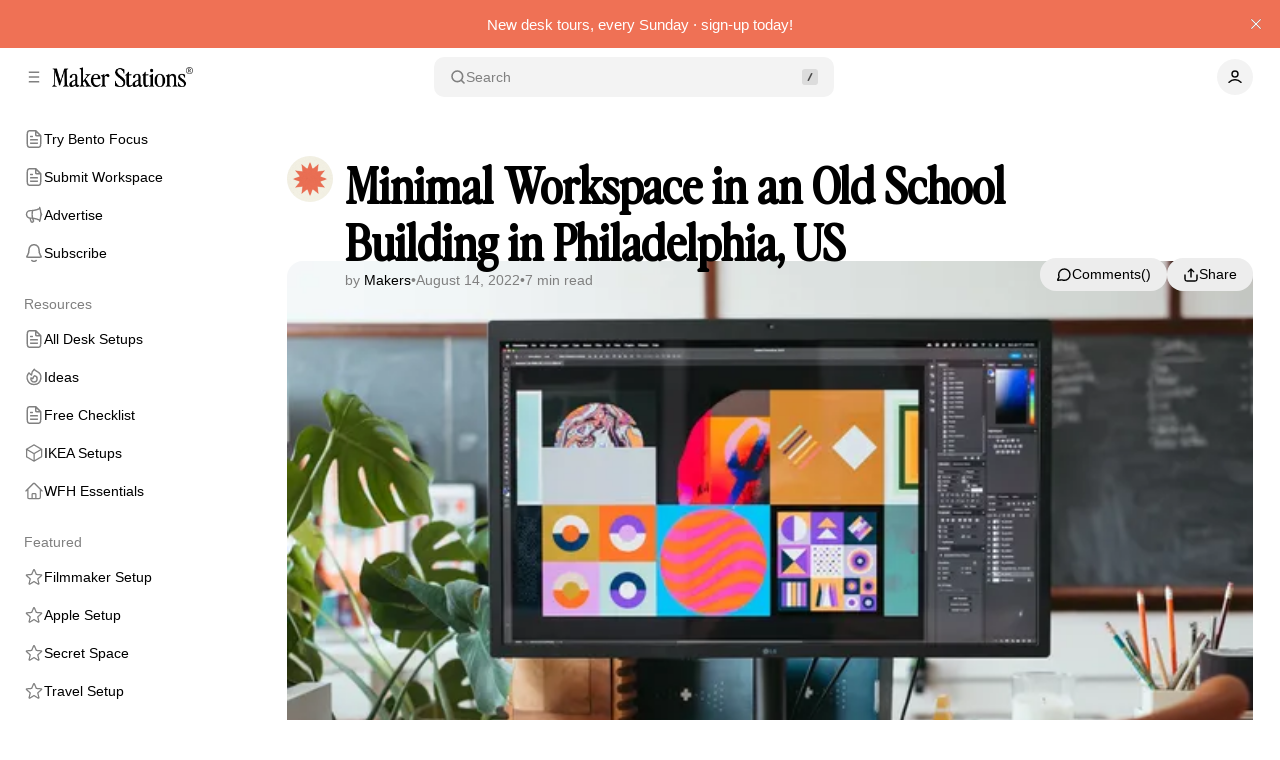

--- FILE ---
content_type: text/html; charset=utf-8
request_url: https://www.makerstations.io/mike-bok-building-workspace/
body_size: 26471
content:
<!DOCTYPE html>
<html
	lang="en"
	data-color-scheme="light"
	data-sidebar-collapsed="false"
>
<head>
	<title>Smith &amp; Diction Design Studio Workspace</title>
	<meta charset="utf-8">
	<meta name="viewport" content="width=device-width, initial-scale=1">


	<script>
		// Set sidebar collapsed from local storage.
		(function() {
			const hasCollapsed = localStorage.getItem('sidebar-collapsed');

			if (hasCollapsed !== null) {
				document.documentElement.setAttribute('data-sidebar-collapsed', hasCollapsed);
			}
		})();
	</script>

	<link rel="preload" as="style" href="https://www.makerstations.io/assets/built/index.css?v=ea9881fb43">
	<link rel="preload" as="script" href="https://www.makerstations.io/assets/vendors/pvs.min.js?v=ea9881fb43">
	<link rel="preload" as="script" href="https://www.makerstations.io/assets/built/index.js?v=ea9881fb43">

	<style>
		@font-face {
			font-family: 'Geist';
			font-display: swap;
			src: url(https://www.makerstations.io/assets/vendors/Geist-Variable.woff2?v=ea9881fb43) format(woff2);
		}

		:root {
			--color-dark-accent: #ffffff;
			--color-accent-foreground: #ffffff;
			--color-dark-accent-foreground: #000000;
			--feature-image--aspect-ratio: 21/9;
			--copy-code--content: "Copied";
		}
	</style>

	<link rel="stylesheet" type="text/css" href="https://www.makerstations.io/assets/built/index.css?v=ea9881fb43">

	<script src="https://www.makerstations.io/assets/vendors/ivent.min.js?v=ea9881fb43"></script>

	<link rel="stylesheet" type="text/css" href="https://www.makerstations.io/assets/vendors/pvs.min.css?v=ea9881fb43">
	<script src="https://www.makerstations.io/assets/vendors/pvs.min.js?v=ea9881fb43"></script>

	<link rel="stylesheet" type="text/css" href="https://www.makerstations.io/assets/vendors/swiper-bundle.min.css?v=ea9881fb43">

	<link rel="stylesheet" type="text/css" href="https://www.makerstations.io/assets/vendors/tippy.css?v=ea9881fb43">

	<link rel="stylesheet" type="text/css" href="https://www.makerstations.io/assets/custom.css?v=ea9881fb43">

	<meta name="description" content="“Working in an old school is really, really amazing.
It’s like you’re walking into the coolest classroom you’ve ever been in”">
    <link rel="icon" href="https://www.makerstations.io/content/images/size/w256h256/2023/08/Frame-1086.png" type="image/png">
    <link rel="canonical" href="https://www.makerstations.io/mike-bok-building-workspace/">
    <meta name="referrer" content="no-referrer-when-downgrade">
    
    <meta property="og:site_name" content="Maker Stations">
    <meta property="og:type" content="article">
    <meta property="og:title" content="Smith &amp; Diction Design Studio Workspace">
    <meta property="og:description" content="“Working in an old school is really, really amazing.
It’s like you’re walking into the coolest classroom you’ve ever been in”">
    <meta property="og:url" content="https://www.makerstations.io/mike-bok-building-workspace/">
    <meta property="og:image" content="https://www.makerstations.io/content/images/size/w1200/2022/08/mike-smith-desk-setup-01-1.jpg">
    <meta property="article:published_time" content="2022-08-14T19:22:25.000Z">
    <meta property="article:modified_time" content="2025-07-23T17:07:27.000Z">
    <meta property="article:tag" content="Design Setup">
    <meta property="article:tag" content="Minimal Setup">
    <meta property="article:tag" content="IKEA Setup">
    <meta property="article:tag" content="Desk Tours">
    
    <meta name="twitter:card" content="summary_large_image">
    <meta name="twitter:title" content="Smith &amp; Diction Design Studio Workspace">
    <meta name="twitter:description" content="“Working in an old school is really, really amazing.
It’s like you’re walking into the coolest classroom you’ve ever been in”">
    <meta name="twitter:url" content="https://www.makerstations.io/mike-bok-building-workspace/">
    <meta name="twitter:image" content="https://www.makerstations.io/content/images/size/w1200/2022/08/mike-smith-desk-setup-01-1.jpg">
    <meta name="twitter:label1" content="Written by">
    <meta name="twitter:data1" content="Makers">
    <meta name="twitter:label2" content="Filed under">
    <meta name="twitter:data2" content="Design Setup, Minimal Setup, IKEA Setup, Desk Tours">
    <meta name="twitter:site" content="@makerstations">
    <meta property="og:image:width" content="1200">
    <meta property="og:image:height" content="800">
    
    <script type="application/ld+json">
{
    "@context": "https://schema.org",
    "@type": "Article",
    "publisher": {
        "@type": "Organization",
        "name": "Maker Stations",
        "url": "https://www.makerstations.io/",
        "logo": {
            "@type": "ImageObject",
            "url": "https://www.makerstations.io/content/images/2022/03/Logo.png"
        }
    },
    "author": {
        "@type": "Person",
        "name": "Makers",
        "image": {
            "@type": "ImageObject",
            "url": "https://www.makerstations.io/content/images/2023/08/Logo.png",
            "width": 1000,
            "height": 1000
        },
        "url": "https://www.makerstations.io/author/makers/",
        "sameAs": []
    },
    "headline": "Smith &amp; Diction Design Studio Workspace",
    "url": "https://www.makerstations.io/mike-bok-building-workspace/",
    "datePublished": "2022-08-14T19:22:25.000Z",
    "dateModified": "2025-07-23T17:07:27.000Z",
    "image": {
        "@type": "ImageObject",
        "url": "https://www.makerstations.io/content/images/size/w1200/2022/08/mike-smith-desk-setup-01-1.jpg",
        "width": 1200,
        "height": 800
    },
    "keywords": "Design Setup, Minimal Setup, IKEA Setup, Desk Tours",
    "description": "“Just because you’re not at your desk, doesn’t mean you’re not working”",
    "mainEntityOfPage": "https://www.makerstations.io/mike-bok-building-workspace/"
}
    </script>

    <meta name="generator" content="Ghost 6.13">
    <link rel="alternate" type="application/rss+xml" title="Maker Stations" href="https://www.makerstations.io/rss/">
    <script defer src="https://cdn.jsdelivr.net/ghost/portal@~2.56/umd/portal.min.js" data-i18n="true" data-ghost="https://www.makerstations.io/" data-key="9a04fb16f1865d0fe1fbaabe6d" data-api="https://makerstations.ghost.io/ghost/api/content/" data-locale="en" crossorigin="anonymous"></script><style id="gh-members-styles">.gh-post-upgrade-cta-content,
.gh-post-upgrade-cta {
    display: flex;
    flex-direction: column;
    align-items: center;
    font-family: -apple-system, BlinkMacSystemFont, 'Segoe UI', Roboto, Oxygen, Ubuntu, Cantarell, 'Open Sans', 'Helvetica Neue', sans-serif;
    text-align: center;
    width: 100%;
    color: #ffffff;
    font-size: 16px;
}

.gh-post-upgrade-cta-content {
    border-radius: 8px;
    padding: 40px 4vw;
}

.gh-post-upgrade-cta h2 {
    color: #ffffff;
    font-size: 28px;
    letter-spacing: -0.2px;
    margin: 0;
    padding: 0;
}

.gh-post-upgrade-cta p {
    margin: 20px 0 0;
    padding: 0;
}

.gh-post-upgrade-cta small {
    font-size: 16px;
    letter-spacing: -0.2px;
}

.gh-post-upgrade-cta a {
    color: #ffffff;
    cursor: pointer;
    font-weight: 500;
    box-shadow: none;
    text-decoration: underline;
}

.gh-post-upgrade-cta a:hover {
    color: #ffffff;
    opacity: 0.8;
    box-shadow: none;
    text-decoration: underline;
}

.gh-post-upgrade-cta a.gh-btn {
    display: block;
    background: #ffffff;
    text-decoration: none;
    margin: 28px 0 0;
    padding: 8px 18px;
    border-radius: 4px;
    font-size: 16px;
    font-weight: 600;
}

.gh-post-upgrade-cta a.gh-btn:hover {
    opacity: 0.92;
}</style>
    <script defer src="https://cdn.jsdelivr.net/ghost/sodo-search@~1.8/umd/sodo-search.min.js" data-key="9a04fb16f1865d0fe1fbaabe6d" data-styles="https://cdn.jsdelivr.net/ghost/sodo-search@~1.8/umd/main.css" data-sodo-search="https://makerstations.ghost.io/" data-locale="en" crossorigin="anonymous"></script>
    <script defer src="https://cdn.jsdelivr.net/ghost/announcement-bar@~1.1/umd/announcement-bar.min.js" data-announcement-bar="https://www.makerstations.io/" data-api-url="https://www.makerstations.io/members/api/announcement/" crossorigin="anonymous"></script>
    <link href="https://www.makerstations.io/webmentions/receive/" rel="webmention">
    <script defer src="/public/cards.min.js?v=ea9881fb43"></script>
    <link rel="stylesheet" type="text/css" href="/public/cards.min.css?v=ea9881fb43">
    <script defer src="/public/comment-counts.min.js?v=ea9881fb43" data-ghost-comments-counts-api="https://www.makerstations.io/members/api/comments/counts/"></script>
    <script defer src="/public/member-attribution.min.js?v=ea9881fb43"></script>
    <script defer src="/public/ghost-stats.min.js?v=ea9881fb43" data-stringify-payload="false" data-datasource="analytics_events" data-storage="localStorage" data-host="https://www.makerstations.io/.ghost/analytics/api/v1/page_hit"  tb_site_uuid="17d53373-024c-46fc-8fc3-97c46fb768f9" tb_post_uuid="f80fba1a-7c46-4e9d-9ee3-1f7619ba5451" tb_post_type="post" tb_member_uuid="undefined" tb_member_status="undefined"></script><style>:root {--ghost-accent-color: #EF7155;}</style>
    <!-- Global site tag (gtag.js) - Google Analytics -->
<script async src="https://www.googletagmanager.com/gtag/js?id=G-EJE98C7NJ8"></script>
<script async src="https://pagead2.googlesyndication.com/pagead/js/adsbygoogle.js?client=ca-pub-4152287459917000"
     crossorigin="anonymous"></script>

</script>






<style>
#ghost-portal-root > iframe {
    display: block !important;
}
</style>


<style>
  .section-subscription {
      display: none !important;
  }
</style>

<style>
  .form-subscribe {
      display: none !important;
  }
</style>




<script>
  window.dataLayer = window.dataLayer || [];
  function gtag(){dataLayer.push(arguments);}
  gtag('js', new Date());

  gtag('config', 'G-EJE98C7NJ8');
</script>
      
<script>
  var search_api_key = 'f509fd385d4276a7cefbcd7d24';
</script>

<meta name="google-site-verification" content="_7EAVmmJGc7Ro9TYC267NNHicB7bMeAgHt1-SyukQos" />
<link href="https://fonts.googleapis.com/css2?family=Caveat:wght@400&family=Space+Grotesk:wght@400;700&family=Inter&family=&display=swap" rel="stylesheet">
<meta name="p:domain_verify" content="69346a44629b8c48c4a8144c739eb51b"/>

<link rel="preconnect" href="https://fonts.googleapis.com">
<link rel="preconnect" href="https://fonts.gstatic.com" crossorigin>
<link href="https://fonts.googleapis.com/css2?family=Caveat&display=swap" rel="stylesheet">

<style>


@font-face {
  font-family: 'PerfectlyNineties-Regular';
  src: local('PerfectlyNineties-Regular'), local('PerfectlyNineties-Regular'),
    url('/assets/css/PerfectlyNineties-Regular.woff2') format('woff2'),
    url('/assets/css/PerfectlyNineties-Regular.woff') format('woff'),
    url('/assets/css/PerfectlyNineties-Regular.ttf') format('truetype');
  font-weight: 400;
  font-style: normal;
}

     /*
  body {
    --font-family-headings: "Inter", sans-serif;
    --font-family-body: "Inter", sans-serif;
  }
*/



  
 body {
      color:#000000;
  }

  .card-post-featured .card-post-title 
    {
    font-family: 'PerfectlyNineties-Regular', sans-serif!important;
    font-size: 3.000rem!important;
}

  h1.post-title {
    font-family: 'PerfectlyNineties-Regular', sans-serif!important;
    font-size: 3.000rem!important;
}
  
h2 {
  font-family: 'PerfectlyNineties-Regular', sans-serif!important;
    font-size: 2.250rem;
}
  
.navigation.navigation-tags {
    display: none;
  }
                                           
 .section.section-authors {
    display: none;
   }

.card-post-author-name {
    display: none;
}


.card-post-author-image {
    display: show;
}


  .post-card-author-name {
  display: none;
}
  
.post-card-author {
  display: none;
}


.card-post-title 
{
  
  box-sizing: border-box;
}




  .footer-copyright{
  display: none;
}
  
  .card-post-author-image {
  display: none;
}

.card-has-author .card-post-content {
    padding-left: calc(var(--card--avatar--gap) + var(--card--content--padding));
}

   /*
    blockquote {
   font-family: 'Caveat', sans-serif!important;
   font-size: 55px!important;
    line-height: 55px!important;
    box-shadow: 0 0 black;
    border-top: 0;
    padding-top: 25px;
    padding-left: 35px;
    border-left: 2px solid var(--color-text-secondary);
  }
  */

.post-upgrade-cta {

}
    
        .c-content h1 {
    font-family: 'PerfectlyNineties-Regular';
    font-size: 48px;
    line-height: 55px;
    font-weight: normal;
}
   
    
    .c-post-card__title
    {
    font-family: 'PerfectlyNineties-Regular';
    font-size: 45px;
    line-height: 52px;
    font-weight: normal;
}
     
.c-content h2 {
    font-family: 'PerfectlyNineties-Regular';
    font-size: 48px;
    line-height: 55px;
    font-weight: normal;
}
    
    .c-content h1 {
    font-family: 'PerfectlyNineties-Regular';
    font-size: 48px;
    line-height: 55px;
    font-weight: normal;
}
 
 
   
    
    /*
    .c-post-header__title {
font-family: 'PerfectlyNineties-Regular', sans-serif;
font-size: 55px;
font-weight: normal;
    }
       */




  
.tier-name {
font-size: 2rem;
}
  
:root {
   
--color-background-primary:#FFFFFF;
--color-text-primary: #000000;
--color-text-secondary: #687385;
--color-text-success: #687385;
--grid-width:1442px;
 }
    

  
   

</style>
</head>

<body class="post-template tag-design-setup tag-minimal-setup tag-ikea-setup tag-setup-tours layout-default post-template-default post-has-sidebar">
	<a href="#sidebar" class="button screen-reader-text">Skip to Sidebar</a>
	<a href="#content" class="button screen-reader-text">Skip to Content</a>

	<main class="main">
		<div class="navbar">
			<div>
				<button class="toggle-sidebar button button-icon button-transparent button-rounded" aria-label="Collapse Sidebar">
					<svg width="20" height="20" viewBox="0 0 20 20" fill="none" xmlns="http://www.w3.org/2000/svg">
<path d="M4.27271 10H15.7272M4.27271 4H15.7272M4.27271 16H15.7272" stroke="currentColor" stroke-width="1.5" stroke-linecap="round" stroke-linejoin="round"/>
</svg>
				</button>

				<button class="toggle-popup button button-icon button-transparent button-rounded" data-popup-toggle="#popup-navigation" aria-label="Open a popup with navigation">
					<svg width="20" height="20" viewBox="0 0 20 20" fill="none" xmlns="http://www.w3.org/2000/svg">
<path d="M4.27271 10H15.7272M4.27271 4H15.7272M4.27271 16H15.7272" stroke="currentColor" stroke-width="1.5" stroke-linecap="round" stroke-linejoin="round"/>
</svg>
				</button>

				<a class="logo" href="https://www.makerstations.io" aria-label="Maker Stations">
		<img src="https://www.makerstations.io/content/images/2022/03/Logo.png" alt="Maker Stations">

</a>			</div>

			<button class="search-toggle" data-ghost-search>
				<svg class="icon icon-search" width="20" height="20" viewBox="0 0 20 20" fill="none" xmlns="http://www.w3.org/2000/svg">
<path d="M17.5 17.5L13.875 13.875M15.8333 9.16667C15.8333 12.8486 12.8486 15.8333 9.16667 15.8333C5.48477 15.8333 2.5 12.8486 2.5 9.16667C2.5 5.48477 5.48477 2.5 9.16667 2.5C12.8486 2.5 15.8333 5.48477 15.8333 9.16667Z" stroke="currentColor" stroke-width="1.5" stroke-linecap="round" stroke-linejoin="round"/>
</svg>
Search
				<svg class="icon-slash" width="16" height="16" viewBox="0 0 16 16" fill="none" xmlns="http://www.w3.org/2000/svg">
					<rect width="16" height="16" rx="3" fill="#808080" /> 
					<path d="M6.33331 11.3333L9.66665 4.66667" stroke="currentColor" stroke-width="1.5" stroke-linecap="round" stroke-linejoin="round"/>
				</svg>
			</button>

			<nav aria-label="User Navigation">
				<button class="dropdown-toggle" aria-expanded="false" aria-label="Show user navigation">
							<span class="avatar">
		<svg width="20" height="20" viewBox="0 0 20 20" fill="none" xmlns="http://www.w3.org/2000/svg">
<path d="M2.5 16.6667C4.44649 14.6022 7.08918 13.3333 10 13.3333C12.9108 13.3333 15.5535 14.6022 17.5 16.6667M13.75 6.25C13.75 8.32107 12.0711 10 10 10C7.92893 10 6.25 8.32107 6.25 6.25C6.25 4.17893 7.92893 2.5 10 2.5C12.0711 2.5 13.75 4.17893 13.75 6.25Z" stroke="currentColor" stroke-width="1.5" stroke-linecap="round" stroke-linejoin="round"/>
</svg>
	</span>
				</button>
				<div class="dropdown dropdown-user">
					<div class="dropdown-user-head">
							<span class="avatar">
		<svg width="20" height="20" viewBox="0 0 20 20" fill="none" xmlns="http://www.w3.org/2000/svg">
<path d="M2.5 16.6667C4.44649 14.6022 7.08918 13.3333 10 13.3333C12.9108 13.3333 15.5535 14.6022 17.5 16.6667M13.75 6.25C13.75 8.32107 12.0711 10 10 10C7.92893 10 6.25 8.32107 6.25 6.25C6.25 4.17893 7.92893 2.5 10 2.5C12.0711 2.5 13.75 4.17893 13.75 6.25Z" stroke="currentColor" stroke-width="1.5" stroke-linecap="round" stroke-linejoin="round"/>
</svg>
	</span>
						<span class="dropdown-user-name">Anonymous</span>
					</div>
					<hr>
					<ul>
						<li>
													</li>
						<li>
							<a href="/signin/" class="nav-link">
								<svg width="20" height="20" viewBox="0 0 20 20" fill="none" xmlns="http://www.w3.org/2000/svg">
<path d="M12.5 2.5H13.5C14.9002 2.5 15.6002 2.5 16.135 2.77248C16.6054 3.01217 16.9878 3.39462 17.2275 3.86503C17.5 4.3998 17.5 5.09988 17.5 6.5V13.5C17.5 14.9002 17.5 15.6002 17.2275 16.135C16.9878 16.6054 16.6054 16.9878 16.135 17.2275C15.6002 17.5 14.9002 17.5 13.5 17.5H12.5M8.33333 5.83333L12.5 10M12.5 10L8.33333 14.1667M12.5 10H2.5" stroke="currentColor" stroke-width="1.5" stroke-linecap="round" stroke-linejoin="round"/>
</svg>
								Sign In
							</a>
						</li>
					</ul>
				</div>
			</nav>
		</div>

		<aside class="sidebar" id="sidebar">
			<nav class="navigation navigation-has-current sidebar-navigation" aria-label="Sidebar Primary Navigation">
				<ul>
		<li>
				<a
	href="https://apps.apple.com/app/bento-focus-adhd-focus-timer/id1595945715"
	class="nav-link nav-link-try-bento-focus"
		data-tippy-content="Try Bento Focus"
>
		<svg width="20" height="20" viewBox="0 0 20 20" fill="none" xmlns="http://www.w3.org/2000/svg">
<path d="M11.6667 1.89136V5.33347C11.6667 5.80018 11.6667 6.03354 11.7575 6.2118C11.8374 6.3686 11.9648 6.49608 12.1217 6.57598C12.2999 6.66681 12.5332 6.66681 13 6.66681H16.4421M13.3333 10.8334H6.66666M13.3333 14.1667H6.66666M8.33333 7.50008H6.66666M11.6667 1.66675H7.33333C5.93319 1.66675 5.23313 1.66675 4.69835 1.93923C4.22794 2.17891 3.8455 2.56136 3.60581 3.03177C3.33333 3.56655 3.33333 4.26661 3.33333 5.66675V14.3334C3.33333 15.7336 3.33333 16.4336 3.60581 16.9684C3.8455 17.4388 4.22794 17.8212 4.69835 18.0609C5.23313 18.3334 5.93319 18.3334 7.33333 18.3334H12.6667C14.0668 18.3334 14.7668 18.3334 15.3017 18.0609C15.7721 17.8212 16.1545 17.4388 16.3942 16.9684C16.6667 16.4336 16.6667 15.7336 16.6667 14.3334V6.66675L11.6667 1.66675Z" stroke="currentColor" stroke-width="1.5" stroke-linecap="round" stroke-linejoin="round"/>
</svg>

	<span class="label">Try Bento Focus</span>
</a>
		</li>
		<li>
				<a
	href="https://uz0ydchnaf0.typeform.com/to/FdK2jTOi"
	class="nav-link nav-link-submit-workspace"
		data-tippy-content="Submit Workspace"
>
		<svg width="20" height="20" viewBox="0 0 20 20" fill="none" xmlns="http://www.w3.org/2000/svg">
<path d="M11.6667 1.89136V5.33347C11.6667 5.80018 11.6667 6.03354 11.7575 6.2118C11.8374 6.3686 11.9648 6.49608 12.1217 6.57598C12.2999 6.66681 12.5332 6.66681 13 6.66681H16.4421M13.3333 10.8334H6.66666M13.3333 14.1667H6.66666M8.33333 7.50008H6.66666M11.6667 1.66675H7.33333C5.93319 1.66675 5.23313 1.66675 4.69835 1.93923C4.22794 2.17891 3.8455 2.56136 3.60581 3.03177C3.33333 3.56655 3.33333 4.26661 3.33333 5.66675V14.3334C3.33333 15.7336 3.33333 16.4336 3.60581 16.9684C3.8455 17.4388 4.22794 17.8212 4.69835 18.0609C5.23313 18.3334 5.93319 18.3334 7.33333 18.3334H12.6667C14.0668 18.3334 14.7668 18.3334 15.3017 18.0609C15.7721 17.8212 16.1545 17.4388 16.3942 16.9684C16.6667 16.4336 16.6667 15.7336 16.6667 14.3334V6.66675L11.6667 1.66675Z" stroke="currentColor" stroke-width="1.5" stroke-linecap="round" stroke-linejoin="round"/>
</svg>

	<span class="label">Submit Workspace</span>
</a>
		</li>
		<li>
				<a
	href="https://www.makerstations.io/advertise/"
	class="nav-link nav-link-advertise"
		data-tippy-content="Advertise"
>
		<svg width="20" height="20" viewBox="0 0 20 20" fill="none" xmlns="http://www.w3.org/2000/svg">
<path d="M11.6667 1.89136V5.33347C11.6667 5.80018 11.6667 6.03354 11.7575 6.2118C11.8374 6.3686 11.9648 6.49608 12.1217 6.57598C12.2999 6.66681 12.5332 6.66681 13 6.66681H16.4421M13.3333 10.8334H6.66666M13.3333 14.1667H6.66666M8.33333 7.50008H6.66666M11.6667 1.66675H7.33333C5.93319 1.66675 5.23313 1.66675 4.69835 1.93923C4.22794 2.17891 3.8455 2.56136 3.60581 3.03177C3.33333 3.56655 3.33333 4.26661 3.33333 5.66675V14.3334C3.33333 15.7336 3.33333 16.4336 3.60581 16.9684C3.8455 17.4388 4.22794 17.8212 4.69835 18.0609C5.23313 18.3334 5.93319 18.3334 7.33333 18.3334H12.6667C14.0668 18.3334 14.7668 18.3334 15.3017 18.0609C15.7721 17.8212 16.1545 17.4388 16.3942 16.9684C16.6667 16.4336 16.6667 15.7336 16.6667 14.3334V6.66675L11.6667 1.66675Z" stroke="currentColor" stroke-width="1.5" stroke-linecap="round" stroke-linejoin="round"/>
</svg>

	<span class="label">Advertise</span>
</a>
		</li>
		<li>
				<a
	href="https://www.makerstations.io/#/portal/signup/free"
	class="nav-link nav-link-subscribe"
		data-tippy-content="Subscribe"
>
		<svg width="20" height="20" viewBox="0 0 20 20" fill="none" xmlns="http://www.w3.org/2000/svg">
<path d="M7.79516 17.5001C8.38275 18.0187 9.15466 18.3334 10 18.3334C10.8454 18.3334 11.6172 18.0187 12.2048 17.5001M15 6.66675C15 5.34066 14.4732 4.0689 13.5356 3.13121C12.5978 2.19353 11.3261 1.66675 10 1.66675C8.67391 1.66675 7.40216 2.19353 6.46448 3.13121C5.5268 4.0689 5.00001 5.34066 5.00001 6.66675C5.00001 9.24191 4.35041 11.0051 3.62473 12.1712C3.01262 13.155 2.70656 13.6468 2.71778 13.7841C2.73021 13.936 2.7624 13.9939 2.88482 14.0847C2.9954 14.1667 3.49384 14.1667 4.49072 14.1667H15.5093C16.5062 14.1667 17.0047 14.1667 17.1152 14.0847C17.2377 13.9939 17.2698 13.936 17.2822 13.7841C17.2935 13.6468 16.9874 13.155 16.3753 12.1712C15.6496 11.0051 15 9.24191 15 6.66675Z" stroke="currentColor" stroke-width="1.5" stroke-linecap="round" stroke-linejoin="round"/>
</svg>
	<span class="label">Subscribe</span>
</a>
		</li>
		<li>
					<a
	href="https://www.makerstations.io/"
	class="nav-link nav-link-resources nav-category"
>
	<span class="label">-Resources</span>
</a>
				
		</li>
		<li>
				<a
	href="https://www.makerstations.io/tag/setup-tours/"
	class="nav-link nav-link-all-desk-setups"
		data-tippy-content="All Desk Setups"
>
		<svg width="20" height="20" viewBox="0 0 20 20" fill="none" xmlns="http://www.w3.org/2000/svg">
<path d="M11.6667 1.89136V5.33347C11.6667 5.80018 11.6667 6.03354 11.7575 6.2118C11.8374 6.3686 11.9648 6.49608 12.1217 6.57598C12.2999 6.66681 12.5332 6.66681 13 6.66681H16.4421M13.3333 10.8334H6.66666M13.3333 14.1667H6.66666M8.33333 7.50008H6.66666M11.6667 1.66675H7.33333C5.93319 1.66675 5.23313 1.66675 4.69835 1.93923C4.22794 2.17891 3.8455 2.56136 3.60581 3.03177C3.33333 3.56655 3.33333 4.26661 3.33333 5.66675V14.3334C3.33333 15.7336 3.33333 16.4336 3.60581 16.9684C3.8455 17.4388 4.22794 17.8212 4.69835 18.0609C5.23313 18.3334 5.93319 18.3334 7.33333 18.3334H12.6667C14.0668 18.3334 14.7668 18.3334 15.3017 18.0609C15.7721 17.8212 16.1545 17.4388 16.3942 16.9684C16.6667 16.4336 16.6667 15.7336 16.6667 14.3334V6.66675L11.6667 1.66675Z" stroke="currentColor" stroke-width="1.5" stroke-linecap="round" stroke-linejoin="round"/>
</svg>

	<span class="label">All Desk Setups</span>
</a>
		</li>
		<li>
				<a
	href="https://www.makerstations.io/tag/home-office-ideas/"
	class="nav-link nav-link-ideas"
		data-tippy-content="Ideas"
>
		<svg width="20" height="20" viewBox="0 0 20 20" fill="none" xmlns="http://www.w3.org/2000/svg">
<path d="M11.6667 1.89136V5.33347C11.6667 5.80018 11.6667 6.03354 11.7575 6.2118C11.8374 6.3686 11.9648 6.49608 12.1217 6.57598C12.2999 6.66681 12.5332 6.66681 13 6.66681H16.4421M13.3333 10.8334H6.66666M13.3333 14.1667H6.66666M8.33333 7.50008H6.66666M11.6667 1.66675H7.33333C5.93319 1.66675 5.23313 1.66675 4.69835 1.93923C4.22794 2.17891 3.8455 2.56136 3.60581 3.03177C3.33333 3.56655 3.33333 4.26661 3.33333 5.66675V14.3334C3.33333 15.7336 3.33333 16.4336 3.60581 16.9684C3.8455 17.4388 4.22794 17.8212 4.69835 18.0609C5.23313 18.3334 5.93319 18.3334 7.33333 18.3334H12.6667C14.0668 18.3334 14.7668 18.3334 15.3017 18.0609C15.7721 17.8212 16.1545 17.4388 16.3942 16.9684C16.6667 16.4336 16.6667 15.7336 16.6667 14.3334V6.66675L11.6667 1.66675Z" stroke="currentColor" stroke-width="1.5" stroke-linecap="round" stroke-linejoin="round"/>
</svg>

	<span class="label">Ideas</span>
</a>
		</li>
		<li>
				<a
	href="https://www.makerstations.io/home-office-checklist/"
	class="nav-link nav-link-free-checklist"
		data-tippy-content="Free Checklist"
>
		<svg width="20" height="20" viewBox="0 0 20 20" fill="none" xmlns="http://www.w3.org/2000/svg">
<path d="M11.6667 1.89136V5.33347C11.6667 5.80018 11.6667 6.03354 11.7575 6.2118C11.8374 6.3686 11.9648 6.49608 12.1217 6.57598C12.2999 6.66681 12.5332 6.66681 13 6.66681H16.4421M13.3333 10.8334H6.66666M13.3333 14.1667H6.66666M8.33333 7.50008H6.66666M11.6667 1.66675H7.33333C5.93319 1.66675 5.23313 1.66675 4.69835 1.93923C4.22794 2.17891 3.8455 2.56136 3.60581 3.03177C3.33333 3.56655 3.33333 4.26661 3.33333 5.66675V14.3334C3.33333 15.7336 3.33333 16.4336 3.60581 16.9684C3.8455 17.4388 4.22794 17.8212 4.69835 18.0609C5.23313 18.3334 5.93319 18.3334 7.33333 18.3334H12.6667C14.0668 18.3334 14.7668 18.3334 15.3017 18.0609C15.7721 17.8212 16.1545 17.4388 16.3942 16.9684C16.6667 16.4336 16.6667 15.7336 16.6667 14.3334V6.66675L11.6667 1.66675Z" stroke="currentColor" stroke-width="1.5" stroke-linecap="round" stroke-linejoin="round"/>
</svg>

	<span class="label">Free Checklist</span>
</a>
		</li>
		<li>
				<a
	href="https://www.makerstations.io/ikea-alex-desk-setup-ideas/"
	class="nav-link nav-link-ikea-setups"
		data-tippy-content="IKEA Setups"
>
		<svg width="20" height="20" viewBox="0 0 20 20" fill="none" xmlns="http://www.w3.org/2000/svg">
<path d="M11.6667 1.89136V5.33347C11.6667 5.80018 11.6667 6.03354 11.7575 6.2118C11.8374 6.3686 11.9648 6.49608 12.1217 6.57598C12.2999 6.66681 12.5332 6.66681 13 6.66681H16.4421M13.3333 10.8334H6.66666M13.3333 14.1667H6.66666M8.33333 7.50008H6.66666M11.6667 1.66675H7.33333C5.93319 1.66675 5.23313 1.66675 4.69835 1.93923C4.22794 2.17891 3.8455 2.56136 3.60581 3.03177C3.33333 3.56655 3.33333 4.26661 3.33333 5.66675V14.3334C3.33333 15.7336 3.33333 16.4336 3.60581 16.9684C3.8455 17.4388 4.22794 17.8212 4.69835 18.0609C5.23313 18.3334 5.93319 18.3334 7.33333 18.3334H12.6667C14.0668 18.3334 14.7668 18.3334 15.3017 18.0609C15.7721 17.8212 16.1545 17.4388 16.3942 16.9684C16.6667 16.4336 16.6667 15.7336 16.6667 14.3334V6.66675L11.6667 1.66675Z" stroke="currentColor" stroke-width="1.5" stroke-linecap="round" stroke-linejoin="round"/>
</svg>

	<span class="label">IKEA Setups</span>
</a>
		</li>
		<li>
				<a
	href="https://www.makerstations.io/work-from-home-essentials/"
	class="nav-link nav-link-wfh-essentials"
		data-tippy-content="WFH Essentials"
>
		<svg width="20" height="20" viewBox="0 0 20 20" fill="none" xmlns="http://www.w3.org/2000/svg">
<path d="M11.6667 1.89136V5.33347C11.6667 5.80018 11.6667 6.03354 11.7575 6.2118C11.8374 6.3686 11.9648 6.49608 12.1217 6.57598C12.2999 6.66681 12.5332 6.66681 13 6.66681H16.4421M13.3333 10.8334H6.66666M13.3333 14.1667H6.66666M8.33333 7.50008H6.66666M11.6667 1.66675H7.33333C5.93319 1.66675 5.23313 1.66675 4.69835 1.93923C4.22794 2.17891 3.8455 2.56136 3.60581 3.03177C3.33333 3.56655 3.33333 4.26661 3.33333 5.66675V14.3334C3.33333 15.7336 3.33333 16.4336 3.60581 16.9684C3.8455 17.4388 4.22794 17.8212 4.69835 18.0609C5.23313 18.3334 5.93319 18.3334 7.33333 18.3334H12.6667C14.0668 18.3334 14.7668 18.3334 15.3017 18.0609C15.7721 17.8212 16.1545 17.4388 16.3942 16.9684C16.6667 16.4336 16.6667 15.7336 16.6667 14.3334V6.66675L11.6667 1.66675Z" stroke="currentColor" stroke-width="1.5" stroke-linecap="round" stroke-linejoin="round"/>
</svg>

	<span class="label">WFH Essentials</span>
</a>
		</li>
		<li>
					<a
	href="https://www.makerstations.io/"
	class="nav-link nav-link-featured nav-category"
>
	<span class="label">-Featured</span>
</a>
				
		</li>
		<li>
				<a
	href="https://www.makerstations.io/joel-filmmaker-desk-setup/"
	class="nav-link nav-link-filmmaker-setup"
		data-tippy-content="Filmmaker Setup"
>
		<svg width="20" height="20" viewBox="0 0 20 20" fill="none" xmlns="http://www.w3.org/2000/svg">
<path d="M11.6667 1.89136V5.33347C11.6667 5.80018 11.6667 6.03354 11.7575 6.2118C11.8374 6.3686 11.9648 6.49608 12.1217 6.57598C12.2999 6.66681 12.5332 6.66681 13 6.66681H16.4421M13.3333 10.8334H6.66666M13.3333 14.1667H6.66666M8.33333 7.50008H6.66666M11.6667 1.66675H7.33333C5.93319 1.66675 5.23313 1.66675 4.69835 1.93923C4.22794 2.17891 3.8455 2.56136 3.60581 3.03177C3.33333 3.56655 3.33333 4.26661 3.33333 5.66675V14.3334C3.33333 15.7336 3.33333 16.4336 3.60581 16.9684C3.8455 17.4388 4.22794 17.8212 4.69835 18.0609C5.23313 18.3334 5.93319 18.3334 7.33333 18.3334H12.6667C14.0668 18.3334 14.7668 18.3334 15.3017 18.0609C15.7721 17.8212 16.1545 17.4388 16.3942 16.9684C16.6667 16.4336 16.6667 15.7336 16.6667 14.3334V6.66675L11.6667 1.66675Z" stroke="currentColor" stroke-width="1.5" stroke-linecap="round" stroke-linejoin="round"/>
</svg>

	<span class="label">Filmmaker Setup</span>
</a>
		</li>
		<li>
				<a
	href="https://www.makerstations.io/jacob-apple-desk-setup/"
	class="nav-link nav-link-apple-setup"
		data-tippy-content="Apple Setup"
>
		<svg width="20" height="20" viewBox="0 0 20 20" fill="none" xmlns="http://www.w3.org/2000/svg">
<path d="M11.6667 1.89136V5.33347C11.6667 5.80018 11.6667 6.03354 11.7575 6.2118C11.8374 6.3686 11.9648 6.49608 12.1217 6.57598C12.2999 6.66681 12.5332 6.66681 13 6.66681H16.4421M13.3333 10.8334H6.66666M13.3333 14.1667H6.66666M8.33333 7.50008H6.66666M11.6667 1.66675H7.33333C5.93319 1.66675 5.23313 1.66675 4.69835 1.93923C4.22794 2.17891 3.8455 2.56136 3.60581 3.03177C3.33333 3.56655 3.33333 4.26661 3.33333 5.66675V14.3334C3.33333 15.7336 3.33333 16.4336 3.60581 16.9684C3.8455 17.4388 4.22794 17.8212 4.69835 18.0609C5.23313 18.3334 5.93319 18.3334 7.33333 18.3334H12.6667C14.0668 18.3334 14.7668 18.3334 15.3017 18.0609C15.7721 17.8212 16.1545 17.4388 16.3942 16.9684C16.6667 16.4336 16.6667 15.7336 16.6667 14.3334V6.66675L11.6667 1.66675Z" stroke="currentColor" stroke-width="1.5" stroke-linecap="round" stroke-linejoin="round"/>
</svg>

	<span class="label">Apple Setup</span>
</a>
		</li>
		<li>
				<a
	href="https://www.makerstations.io/zwitzh-secret-attic-workspace/"
	class="nav-link nav-link-secret-space"
		data-tippy-content="Secret Space"
>
		<svg width="20" height="20" viewBox="0 0 20 20" fill="none" xmlns="http://www.w3.org/2000/svg">
<path d="M11.6667 1.89136V5.33347C11.6667 5.80018 11.6667 6.03354 11.7575 6.2118C11.8374 6.3686 11.9648 6.49608 12.1217 6.57598C12.2999 6.66681 12.5332 6.66681 13 6.66681H16.4421M13.3333 10.8334H6.66666M13.3333 14.1667H6.66666M8.33333 7.50008H6.66666M11.6667 1.66675H7.33333C5.93319 1.66675 5.23313 1.66675 4.69835 1.93923C4.22794 2.17891 3.8455 2.56136 3.60581 3.03177C3.33333 3.56655 3.33333 4.26661 3.33333 5.66675V14.3334C3.33333 15.7336 3.33333 16.4336 3.60581 16.9684C3.8455 17.4388 4.22794 17.8212 4.69835 18.0609C5.23313 18.3334 5.93319 18.3334 7.33333 18.3334H12.6667C14.0668 18.3334 14.7668 18.3334 15.3017 18.0609C15.7721 17.8212 16.1545 17.4388 16.3942 16.9684C16.6667 16.4336 16.6667 15.7336 16.6667 14.3334V6.66675L11.6667 1.66675Z" stroke="currentColor" stroke-width="1.5" stroke-linecap="round" stroke-linejoin="round"/>
</svg>

	<span class="label">Secret Space</span>
</a>
		</li>
		<li>
				<a
	href="https://www.makerstations.io/travel-desk-setup-bronzegated/"
	class="nav-link nav-link-travel-setup"
		data-tippy-content="Travel Setup"
>
		<svg width="20" height="20" viewBox="0 0 20 20" fill="none" xmlns="http://www.w3.org/2000/svg">
<path d="M11.6667 1.89136V5.33347C11.6667 5.80018 11.6667 6.03354 11.7575 6.2118C11.8374 6.3686 11.9648 6.49608 12.1217 6.57598C12.2999 6.66681 12.5332 6.66681 13 6.66681H16.4421M13.3333 10.8334H6.66666M13.3333 14.1667H6.66666M8.33333 7.50008H6.66666M11.6667 1.66675H7.33333C5.93319 1.66675 5.23313 1.66675 4.69835 1.93923C4.22794 2.17891 3.8455 2.56136 3.60581 3.03177C3.33333 3.56655 3.33333 4.26661 3.33333 5.66675V14.3334C3.33333 15.7336 3.33333 16.4336 3.60581 16.9684C3.8455 17.4388 4.22794 17.8212 4.69835 18.0609C5.23313 18.3334 5.93319 18.3334 7.33333 18.3334H12.6667C14.0668 18.3334 14.7668 18.3334 15.3017 18.0609C15.7721 17.8212 16.1545 17.4388 16.3942 16.9684C16.6667 16.4336 16.6667 15.7336 16.6667 14.3334V6.66675L11.6667 1.66675Z" stroke="currentColor" stroke-width="1.5" stroke-linecap="round" stroke-linejoin="round"/>
</svg>

	<span class="label">Travel Setup</span>
</a>
		</li>
		<li>
				<a
	href="https://www.makerstations.io/newsletter/"
	class="nav-link nav-link-about-us"
		data-tippy-content="About Us"
>
		<svg width="20" height="20" viewBox="0 0 20 20" fill="none" xmlns="http://www.w3.org/2000/svg">
<path d="M11.6667 1.89136V5.33347C11.6667 5.80018 11.6667 6.03354 11.7575 6.2118C11.8374 6.3686 11.9648 6.49608 12.1217 6.57598C12.2999 6.66681 12.5332 6.66681 13 6.66681H16.4421M13.3333 10.8334H6.66666M13.3333 14.1667H6.66666M8.33333 7.50008H6.66666M11.6667 1.66675H7.33333C5.93319 1.66675 5.23313 1.66675 4.69835 1.93923C4.22794 2.17891 3.8455 2.56136 3.60581 3.03177C3.33333 3.56655 3.33333 4.26661 3.33333 5.66675V14.3334C3.33333 15.7336 3.33333 16.4336 3.60581 16.9684C3.8455 17.4388 4.22794 17.8212 4.69835 18.0609C5.23313 18.3334 5.93319 18.3334 7.33333 18.3334H12.6667C14.0668 18.3334 14.7668 18.3334 15.3017 18.0609C15.7721 17.8212 16.1545 17.4388 16.3942 16.9684C16.6667 16.4336 16.6667 15.7336 16.6667 14.3334V6.66675L11.6667 1.66675Z" stroke="currentColor" stroke-width="1.5" stroke-linecap="round" stroke-linejoin="round"/>
</svg>

	<span class="label">About Us</span>
</a>
		</li>
		<li>
				<a
	href="https://www.makerstations.io/tag/wfh-tips/"
	class="nav-link nav-link-tips"
		data-tippy-content="Tips"
>
		<svg width="20" height="20" viewBox="0 0 20 20" fill="none" xmlns="http://www.w3.org/2000/svg">
<path d="M11.6667 1.89136V5.33347C11.6667 5.80018 11.6667 6.03354 11.7575 6.2118C11.8374 6.3686 11.9648 6.49608 12.1217 6.57598C12.2999 6.66681 12.5332 6.66681 13 6.66681H16.4421M13.3333 10.8334H6.66666M13.3333 14.1667H6.66666M8.33333 7.50008H6.66666M11.6667 1.66675H7.33333C5.93319 1.66675 5.23313 1.66675 4.69835 1.93923C4.22794 2.17891 3.8455 2.56136 3.60581 3.03177C3.33333 3.56655 3.33333 4.26661 3.33333 5.66675V14.3334C3.33333 15.7336 3.33333 16.4336 3.60581 16.9684C3.8455 17.4388 4.22794 17.8212 4.69835 18.0609C5.23313 18.3334 5.93319 18.3334 7.33333 18.3334H12.6667C14.0668 18.3334 14.7668 18.3334 15.3017 18.0609C15.7721 17.8212 16.1545 17.4388 16.3942 16.9684C16.6667 16.4336 16.6667 15.7336 16.6667 14.3334V6.66675L11.6667 1.66675Z" stroke="currentColor" stroke-width="1.5" stroke-linecap="round" stroke-linejoin="round"/>
</svg>

	<span class="label">Tips</span>
</a>
		</li>
</ul>

			</nav>


								<nav class="navigation navigation-tags" aria-label="Sidebar Tags Navigation">
						<a
	href="/tags/"
	class="nav-link nav-link-tags nav-category"
		data-tippy-content="Tags"
>
		<svg width="20" height="20" viewBox="0 0 20 20" fill="none" xmlns="http://www.w3.org/2000/svg">
<path d="M6.66667 6.66675H6.675M1.66667 4.33341V8.06217C1.66667 8.46983 1.66667 8.67366 1.71272 8.8655C1.75354 9.0355 1.82088 9.19808 1.91227 9.34725C2.01533 9.51541 2.15946 9.65958 2.44772 9.94783L8.83825 16.3383C9.82825 17.3283 10.3233 17.8234 10.8941 18.0088C11.3963 18.172 11.9371 18.172 12.4392 18.0088C13.01 17.8234 13.5051 17.3283 14.4951 16.3383L16.3383 14.4952C17.3283 13.5052 17.8233 13.0101 18.0088 12.4392C18.1719 11.9372 18.1719 11.3963 18.0088 10.8942C17.8233 10.3234 17.3283 9.82833 16.3383 8.83833L9.94775 2.4478C9.6595 2.15954 9.51533 2.01541 9.34717 1.91235C9.198 1.82096 9.03542 1.75362 8.86542 1.7128C8.67358 1.66675 8.46975 1.66675 8.0621 1.66675H4.33333C3.39992 1.66675 2.9332 1.66675 2.57668 1.84841C2.26308 2.00819 2.00811 2.26316 1.84833 2.57676C1.66667 2.93328 1.66667 3.39999 1.66667 4.33341ZM7.08333 6.66675C7.08333 6.89686 6.89678 7.08341 6.66667 7.08341C6.43655 7.08341 6.25 6.89686 6.25 6.66675C6.25 6.43663 6.43655 6.25008 6.66667 6.25008C6.89678 6.25008 7.08333 6.43663 7.08333 6.66675Z" stroke="currentColor" stroke-width="1.5" stroke-linecap="round" stroke-linejoin="round"/>
</svg>

	<span class="label">Tags</span>
</a>
						<ul>
							<li>
								<a
	href="https://www.makerstations.io/tag/setup-tours/"
	class="nav-link nav-link-setup-tours"
>
	<span
		class="nav-link-circle"
		style="color: #ffffff"
	></span>
	<span class="label">Desk Tours</span>
</a>
							</li>
							<li>
								<a
	href="https://www.makerstations.io/tag/cable-management/"
	class="nav-link nav-link-cable-management"
>
	<span
		class="nav-link-circle"
		style="color: #ffffff"
	></span>
	<span class="label">Cable Management</span>
</a>
							</li>
							<li>
								<a
	href="https://www.makerstations.io/tag/minimal-setup/"
	class="nav-link nav-link-minimal-setup"
>
	<span
		class="nav-link-circle"
		style="color: #ffffff"
	></span>
	<span class="label">Minimal Setup</span>
</a>
							</li>
							<li>
								<a
	href="https://www.makerstations.io/tag/ikea-setup/"
	class="nav-link nav-link-ikea-setup"
>
	<span
		class="nav-link-circle"
		style="color: #ffffff"
	></span>
	<span class="label">IKEA Setup</span>
</a>
							</li>
						</ul>
					</nav>


			<footer class="footer">
	<nav class="navigation" aria-label="Footer Socials Navigation">
		<ul class="social-links">
  <li>
		<a href="https://x.com/makerstations" class="social-link" target="_blank" rel="noopener noreferrer">
			<svg width="24" height="24" viewBox="0 0 24 24" fill="none" xmlns="http://www.w3.org/2000/svg">
	<path d="M18.2437 2.25H21.5531L14.325 10.5094L22.8281 21.75H16.1719L10.9547 14.9344L4.99216 21.75H1.6781L9.40779 12.9141L1.25623 2.25H8.08123L12.7922 8.47969L18.2437 2.25ZM17.0812 19.7719H18.914L7.08279 4.125H5.11404L17.0812 19.7719Z" fill="currentColor"/>
</svg>
      <span>X/Twitter</span>
		</a>
  </li>
</ul>
	</nav>

	<nav class="navigation navigation-secondary" aria-label="Footer Secondary Navigation">
		<ul>
		<li>
				<a
	href="https://www.makerstations.io/"
	class="nav-link nav-link-home"
>
	<span class="label">Home</span>
</a>
		</li>
		<li>
				<a
	href="https://www.makerstations.io/newsletter/"
	class="nav-link nav-link-about"
>
	<span class="label">About</span>
</a>
		</li>
		<li>
				<a
	href="https://www.makerstations.io/submissions/"
	class="nav-link nav-link-submissions"
>
	<span class="label">Submissions</span>
</a>
		</li>
		<li>
				<a
	href="https://toolfinder.co/"
	class="nav-link nav-link-find-productivity-tools"
>
	<span class="label">Find Productivity Tools</span>
</a>
		</li>
</ul>

	</nav>

	<div class="footer-copyright">&copy; 2026 Maker Stations<span> - Published with <a href='https://ghost.org/' target='_blank' rel='noopener'>Ghost</a> & <a href='https://www.priority.vision/themes/aspect/' target='_blank' rel='noopener'>Aspect</a></span></div>
</footer>		</aside>

		<article id="content" class="content">
			



<header class="post-header container-wide">
	<div class="post-header-info">
		<h1 class="post-title">Minimal Workspace in an Old School Building in Philadelphia, US</h1>
		<ul class="post-meta">
				<li>
	<div class="post-meta-author">
		<a href="/author/makers/" class="post-meta-author-image" tabindex="-1" aria-label="Makers" data-tooltip-custom="author">
					

<picture class="avatar avatar-large avatar-image">
	<source
		srcset="/content/images/size/w300/format/webp/2023/08/Logo.png 300w,
		/content/images/size/w400/format/webp/2023/08/Logo.png 400w,
		/content/images/size/w600/format/webp/2023/08/Logo.png 600w,
		/content/images/size/w1200/format/webp/2023/08/Logo.png 1200w,
		/content/images/size/w1600/format/webp/2023/08/Logo.png 1600w,
		/content/images/size/w2000/format/webp/2023/08/Logo.png 2000w"
		sizes="(max-width: 991.98px) 90vw, 40vw"
		type="image/webp"
	>
	<img
		src="/content/images/2023/08/Logo.png"
		srcset="/content/images/size/w300/2023/08/Logo.png 300w,
		/content/images/size/w400/2023/08/Logo.png 400w,
		/content/images/size/w600/2023/08/Logo.png 600w,
		/content/images/size/w1200/2023/08/Logo.png 1200w,
		/content/images/size/w1600/2023/08/Logo.png 1600w,
		/content/images/size/w2000/2023/08/Logo.png 2000w"
		width="1340"
		height="530"
		alt="Makers"
		sizes="(max-width: 991.98px) 90vw, 40vw"
		loading="lazy"
	>
</picture>		</a>
		by <a href="/author/makers/" data-tooltip-custom="author">Makers</a>
		<div class="tooltip-custom tooltip-custom-author" style="display:none;">
	<a href="/author/makers/" class="tooltip-avatar" aria-label="Makers" tabindex="-1">
				

<picture class="avatar avatar-large avatar-image">
	<source
		srcset="/content/images/size/w300/format/webp/2023/08/Logo.png 300w,
		/content/images/size/w400/format/webp/2023/08/Logo.png 400w,
		/content/images/size/w600/format/webp/2023/08/Logo.png 600w,
		/content/images/size/w1200/format/webp/2023/08/Logo.png 1200w,
		/content/images/size/w1600/format/webp/2023/08/Logo.png 1600w,
		/content/images/size/w2000/format/webp/2023/08/Logo.png 2000w"
		sizes="(max-width: 991.98px) 90vw, 40vw"
		type="image/webp"
	>
	<img
		src="/content/images/2023/08/Logo.png"
		srcset="/content/images/size/w300/2023/08/Logo.png 300w,
		/content/images/size/w400/2023/08/Logo.png 400w,
		/content/images/size/w600/2023/08/Logo.png 600w,
		/content/images/size/w1200/2023/08/Logo.png 1200w,
		/content/images/size/w1600/2023/08/Logo.png 1600w,
		/content/images/size/w2000/2023/08/Logo.png 2000w"
		width="1340"
		height="530"
		alt="Makers"
		sizes="(max-width: 991.98px) 90vw, 40vw"
		loading="lazy"
	>
</picture>	</a>
	<a href="/author/makers/" class="tooltip-title">Makers</a>
	<ul class="tooltip-icons"></ul></div>	</div>

</li>
				<li class="separator">&bull;</li>
			<li>
				<time class="post-meta-date" datetime="2022-08-14">August 14, 2022</time>
			</li>
			<li class="separator">&bull;</li>
			<li>
				<span class="post-meta-time">7 min read</span>
			</li>
		</ul>
	</div>

	<div class="post-header-buttons">
			<button
		data-popup-toggle="#popup-comments"
		class="button button-background-200 button-sm post-comments-button"
	>
		<svg width="20" height="20" viewBox="0 0 20 20" fill="none" xmlns="http://www.w3.org/2000/svg">
<path d="M17.4997 9.58333C17.4997 13.4953 14.3283 16.6667 10.4163 16.6667C9.519 16.6667 8.66067 16.4998 7.87065 16.1954C7.72621 16.1398 7.65398 16.112 7.59655 16.0988C7.54006 16.0858 7.49917 16.0803 7.44124 16.0781C7.38234 16.0758 7.31772 16.0825 7.18849 16.0958L2.92097 16.537C2.5141 16.579 2.31067 16.6001 2.19067 16.5268C2.08614 16.4631 2.01495 16.3566 1.996 16.2357C1.97424 16.0968 2.07146 15.9168 2.26588 15.557L3.62893 13.034C3.74118 12.8263 3.79731 12.7223 3.82273 12.6224C3.84783 12.5238 3.85391 12.4527 3.84587 12.3512C3.83774 12.2484 3.79266 12.1147 3.7025 11.8472C3.46289 11.1363 3.33302 10.375 3.33302 9.58333C3.33302 5.67132 6.50433 2.5 10.4163 2.5C14.3283 2.5 17.4997 5.67132 17.4997 9.58333Z" stroke="currentColor" stroke-width="1.5" stroke-linecap="round" stroke-linejoin="round"/>
</svg>
		<span class="label">Comments</span>
		<span class="count"><script
    data-ghost-comment-count="62eb97e55ec70f003d9675c8"
    data-ghost-comment-count-empty=""
    data-ghost-comment-count-singular=""
    data-ghost-comment-count-plural=""
    data-ghost-comment-count-tag="span"
    data-ghost-comment-count-class-name=""
    data-ghost-comment-count-autowrap="true"
>
</script></span>
	</button>
		<div class="post-button-share navigation">
	<button class="button button-background-200 button-sm dropdown-toggle" aria-expanded="false">
		<svg width="20" height="20" viewBox="0 0 20 20" fill="none" xmlns="http://www.w3.org/2000/svg">
<path d="M17.5 10V13.5C17.5 14.9002 17.5 15.6002 17.2275 16.135C16.9878 16.6054 16.6054 16.9878 16.135 17.2275C15.6002 17.5 14.9002 17.5 13.5 17.5H6.5C5.09987 17.5 4.3998 17.5 3.86503 17.2275C3.39462 16.9878 3.01217 16.6054 2.77248 16.135C2.5 15.6002 2.5 14.9002 2.5 13.5V10M13.3333 5.83333L10 2.5M10 2.5L6.66667 5.83333M10 2.5V12.5" stroke="currentColor" stroke-width="1.5" stroke-linecap="round" stroke-linejoin="round"/>
</svg>
		<span class="label">Share</span>
	</button>
	<div class="dropdown dropdown-share">
		<ul><li>
	<a class="nav-link" href="https://twitter.com/intent/tweet?url=https%3A%2F%2Fwww.makerstations.io%2Fmike-bok-building-workspace%2F&text=Minimal%20Workspace%20in%20an%20Old%20School%20Building%20in%20Philadelphia%2C%20US" rel="noopener" target="_blank">
		<svg width="24" height="24" viewBox="0 0 24 24" fill="none" xmlns="http://www.w3.org/2000/svg">
	<path d="M18.2437 2.25H21.5531L14.325 10.5094L22.8281 21.75H16.1719L10.9547 14.9344L4.99216 21.75H1.6781L9.40779 12.9141L1.25623 2.25H8.08123L12.7922 8.47969L18.2437 2.25ZM17.0812 19.7719H18.914L7.08279 4.125H5.11404L17.0812 19.7719Z" fill="currentColor"/>
</svg>
		<span class="label">Share on X/Twitter</span>
	</a>
</li>

<li>
	<a class="nav-link" href="https://www.facebook.com/sharer/sharer.php?u=https%3A%2F%2Fwww.makerstations.io%2Fmike-bok-building-workspace%2F&quote=Minimal%20Workspace%20in%20an%20Old%20School%20Building%20in%20Philadelphia%2C%20US" rel="noopener" target="_blank">
		<svg width="24" height="24" viewBox="0 0 24 24" fill="none" xmlns="http://www.w3.org/2000/svg">
	<path d="M24 12C24 5.37188 18.6281 0 12 0C5.37188 0 0 5.37188 0 12C0 17.625 3.87656 22.35 9.10312 23.6484V15.6656H6.62812V12H9.10312V10.4203C9.10312 6.3375 10.95 4.44375 14.9625 4.44375C15.7219 4.44375 17.0344 4.59375 17.5734 4.74375V8.0625C17.2922 8.03437 16.8 8.01562 16.1859 8.01562C14.2172 8.01562 13.4578 8.76094 13.4578 10.6969V12H17.3766L16.7016 15.6656H13.4531V23.9109C19.3969 23.1938 24 18.1359 24 12Z" fill="currentColor"/>
</svg>
		<span class="label">Share on Facebook</span>
	</a>
</li>

<li>
	<a class="nav-link" href="https://www.linkedin.com/sharing/share-offsite/?url=https%3A%2F%2Fwww.makerstations.io%2Fmike-bok-building-workspace%2F&summary=Minimal%20Workspace%20in%20an%20Old%20School%20Building%20in%20Philadelphia%2C%20US" rel="noopener" target="_blank">
		<svg width="24" height="24" viewBox="0 0 24 24" fill="none" xmlns="http://www.w3.org/2000/svg">
<path d="M21 1.5H2.99531C2.17031 1.5 1.5 2.17969 1.5 3.01406V20.9859C1.5 21.8203 2.17031 22.5 2.99531 22.5H21C21.825 22.5 22.5 21.8203 22.5 20.9859V3.01406C22.5 2.17969 21.825 1.5 21 1.5ZM7.84687 19.5H4.73438V9.47812H7.85156V19.5H7.84687ZM6.29062 8.10938C5.29219 8.10938 4.48594 7.29844 4.48594 6.30469C4.48594 5.31094 5.29219 4.5 6.29062 4.5C7.28437 4.5 8.09531 5.31094 8.09531 6.30469C8.09531 7.30312 7.28906 8.10938 6.29062 8.10938ZM19.5141 19.5H16.4016V14.625C16.4016 13.4625 16.3781 11.9672 14.7844 11.9672C13.1625 11.9672 12.9141 13.2328 12.9141 14.5406V19.5H9.80156V9.47812H12.7875V10.8469H12.8297C13.2469 10.0594 14.2641 9.22969 15.7781 9.22969C18.9281 9.22969 19.5141 11.3062 19.5141 14.0062V19.5Z" fill="currentColor"/>
</svg>		<span class="label">Share on LinkedIn</span>
	</a>
</li>

<li>
	<a class="nav-link" href="https://www.pinterest.com/pin/create/button/?url=https%3A%2F%2Fwww.makerstations.io%2Fmike-bok-building-workspace%2F&description=Minimal%20Workspace%20in%20an%20Old%20School%20Building%20in%20Philadelphia%2C%20US" rel="noopener" target="_blank">
		<svg width="16" height="16" viewBox="0 0 16 16" fill="none" xmlns="http://www.w3.org/2000/svg"><path d="M15.75 8C15.75 12.2812 12.2812 15.75 8 15.75C7.2 15.75 6.43125 15.6281 5.70625 15.4031C6.02188 14.8875 6.49375 14.0437 6.66875 13.3719C6.7625 13.0094 7.15 11.5281 7.15 11.5281C7.40313 12.0094 8.14063 12.4187 8.925 12.4187C11.2625 12.4187 12.9469 10.2688 12.9469 7.59688C12.9469 5.0375 10.8562 3.12188 8.16875 3.12188C4.825 3.12188 3.04688 5.36562 3.04688 7.8125C3.04688 8.95 3.65313 10.3656 4.61875 10.8156C4.76563 10.8844 4.84375 10.8531 4.87813 10.7125C4.90313 10.6062 5.03438 10.0781 5.09375 9.83438C5.1125 9.75625 5.10313 9.6875 5.04063 9.6125C4.725 9.22188 4.46875 8.50937 4.46875 7.84375C4.46875 6.13437 5.7625 4.48125 7.96875 4.48125C9.87188 4.48125 11.2063 5.77813 11.2063 7.63438C11.2063 9.73125 10.1469 11.1844 8.76875 11.1844C8.00938 11.1844 7.4375 10.5563 7.62187 9.78438C7.84062 8.8625 8.2625 7.86875 8.2625 7.20312C8.2625 6.60938 7.94375 6.1125 7.28125 6.1125C6.50313 6.1125 5.87813 6.91563 5.87813 7.99375C5.87813 8.68125 6.10938 9.14375 6.10938 9.14375C6.10938 9.14375 5.34375 12.3875 5.20312 12.9937C5.04688 13.6625 5.10938 14.6062 5.175 15.2188C2.29375 14.0906 0.25 11.2844 0.25 8C0.25 3.71875 3.71875 0.25 8 0.25C12.2812 0.25 15.75 3.71875 15.75 8Z" fill="currentColor"/></svg>		<span class="label">Share on Pinterest</span>
	</a>
</li>

<li>
	<a class="nav-link" href="mailto:?subject=Minimal%20Workspace%20in%20an%20Old%20School%20Building%20in%20Philadelphia%2C%20US&body=https%3A%2F%2Fwww.makerstations.io%2Fmike-bok-building-workspace%2F" rel="noopener" target="_blank">
		<svg width="20" height="20" viewBox="0 0 20 20" fill="none" xmlns="http://www.w3.org/2000/svg">
<path d="M1.66667 5.83325L8.47075 10.5961C9.02175 10.9818 9.29725 11.1747 9.59692 11.2493C9.86158 11.3153 10.1384 11.3153 10.4031 11.2493C10.7028 11.1747 10.9783 10.9818 11.5293 10.5961L18.3333 5.83325M5.66667 16.6666H14.3333C15.7335 16.6666 16.4335 16.6666 16.9683 16.3941C17.4388 16.1544 17.8212 15.772 18.0608 15.3016C18.3333 14.7668 18.3333 14.0668 18.3333 12.6666V7.33325C18.3333 5.93312 18.3333 5.23305 18.0608 4.69828C17.8212 4.22787 17.4388 3.84542 16.9683 3.60574C16.4335 3.33325 15.7335 3.33325 14.3333 3.33325H5.66667C4.26653 3.33325 3.56647 3.33325 3.03169 3.60574C2.56128 3.84542 2.17883 4.22787 1.93915 4.69828C1.66667 5.23305 1.66667 5.93312 1.66667 7.33325V12.6666C1.66667 14.0668 1.66667 14.7668 1.93915 15.3016C2.17883 15.772 2.56128 16.1544 3.03169 16.3941C3.56647 16.6666 4.26653 16.6666 5.66667 16.6666Z" stroke="currentColor" stroke-width="1.5" stroke-linecap="round" stroke-linejoin="round"/>
</svg>
		<span class="label">Email</span>
	</a>
</li>

<li>
	<button class="nav-link" data-copy-link="https://www.makerstations.io/mike-bok-building-workspace/">
		<svg width="20" height="20" viewBox="0 0 20 20" fill="none" xmlns="http://www.w3.org/2000/svg">
<path d="M8.33332 10.8332C8.69117 11.3117 9.14775 11.7075 9.67208 11.994C10.1964 12.2805 10.7762 12.4508 11.3722 12.4935C11.9682 12.5362 12.5663 12.4502 13.1261 12.2413C13.6859 12.0326 14.1942 11.7057 14.6167 11.2832L17.1167 8.78325C17.8757 7.99737 18.2956 6.94486 18.2862 5.85238C18.2767 4.7599 17.8384 3.71484 17.0659 2.94231C16.2933 2.16977 15.2483 1.73157 14.1558 1.72208C13.0633 1.71258 12.0108 2.13256 11.225 2.89156L9.79167 4.31656M11.6667 9.16658C11.3087 8.68808 10.8522 8.29223 10.3278 8.00577C9.8035 7.71931 9.22375 7.54896 8.62775 7.50627C8.03182 7.46359 7.43367 7.54958 6.87387 7.7584C6.31407 7.96722 5.80572 8.294 5.38332 8.71658L2.88332 11.2166C2.12433 12.0024 1.70435 13.0549 1.71385 14.1474C1.72334 15.2399 2.16154 16.2849 2.93407 17.0575C3.70661 17.83 4.75167 18.2682 5.84415 18.2777C6.93663 18.2872 7.98914 17.8672 8.775 17.1082L10.2 15.6832" stroke="currentColor" stroke-width="1.5" stroke-linecap="round" stroke-linejoin="round"/>
</svg>
		<span class="label">Copy Link</span>
	</button>
</li></ul>
	</div>
</div>	</div>
</header>


<figure class="post-feature-image">
	

<picture>
	<source
		srcset="/content/images/size/w300/format/webp/2022/08/mike-smith-desk-setup-01-1.jpg 300w,
		/content/images/size/w400/format/webp/2022/08/mike-smith-desk-setup-01-1.jpg 400w,
		/content/images/size/w600/format/webp/2022/08/mike-smith-desk-setup-01-1.jpg 600w,
		/content/images/size/w1200/format/webp/2022/08/mike-smith-desk-setup-01-1.jpg 1200w,
		/content/images/size/w1600/format/webp/2022/08/mike-smith-desk-setup-01-1.jpg 1600w,
		/content/images/size/w2000/format/webp/2022/08/mike-smith-desk-setup-01-1.jpg 2000w"
		sizes="(max-width: 991.98px) 90vw, 40vw"
		type="image/webp"
	>
	<img
		src="/content/images/2022/08/mike-smith-desk-setup-01-1.jpg"
		srcset="/content/images/size/w300/2022/08/mike-smith-desk-setup-01-1.jpg 300w,
		/content/images/size/w400/2022/08/mike-smith-desk-setup-01-1.jpg 400w,
		/content/images/size/w600/2022/08/mike-smith-desk-setup-01-1.jpg 600w,
		/content/images/size/w1200/2022/08/mike-smith-desk-setup-01-1.jpg 1200w,
		/content/images/size/w1600/2022/08/mike-smith-desk-setup-01-1.jpg 1600w,
		/content/images/size/w2000/2022/08/mike-smith-desk-setup-01-1.jpg 2000w"
		width="1340"
		height="530"
		alt="Minimal Workspace in a Former School Building in Pennsylvania, USA"
		sizes="(max-width: 991.98px) 90vw, 40vw"
		loading="eager"
	>
</picture></figure>

	<div class="post-content-grid">

		<nav class="post-tags container" aria-label="Post Tags Navigation">
	<ul>
			<li>
				<a class="post-tag" href="/tag/design-setup/">Design Setup</a>
			</li>
			<li>
				<a class="post-tag" href="/tag/minimal-setup/">Minimal Setup</a>
			</li>
			<li>
				<a class="post-tag" href="/tag/ikea-setup/">IKEA Setup</a>
			</li>
			<li>
				<a class="post-tag" href="/tag/setup-tours/">Desk Tours</a>
			</li>
	</ul>
</nav>

		<div class="post-content-wrapper">

 		


			<div class="post-content">
				<p><strong>Name:</strong> Mike Smith</p><p><strong>Location:</strong> Philadelphia, Pennsylvania, the US</p><p><strong>Occupation:</strong> Designer</p><p><strong>Social media:</strong> <a href="https://www.instagram.com/smith_diction/?ref=makerstations.io">Instagram</a>, <a href="https://twitter.com/Smith_Diction?ref=makerstations.io">Twitter</a></p><h2 id="hello-tell-us-a-bit-about-yourself">Hello! Tell us a bit about yourself</h2><p>Hey, I’m Mike Smith. I run a design studio called <a href="https://smith-diction.com/?ref=makerstations.io">Smith &amp; Diction</a> in Philadelphia, PA (USA).</p><p>I started my studio seven years ago because I really wanted to make things.</p><p>I was a little disenchanted with the whole agency life of making a bunch of fake work and selling PDFs for $100K.</p><figure class="kg-card kg-image-card kg-width-wide kg-card-hascaption"><img src="https://www.makerstations.io/content/images/2022/08/mike-smith-desk-setup-04.jpg" class="kg-image" alt="A minimal workspace in a former classroom" loading="lazy" width="2000" height="1240" srcset="https://www.makerstations.io/content/images/size/w600/2022/08/mike-smith-desk-setup-04.jpg 600w, https://www.makerstations.io/content/images/size/w1000/2022/08/mike-smith-desk-setup-04.jpg 1000w, https://www.makerstations.io/content/images/size/w1600/2022/08/mike-smith-desk-setup-04.jpg 1600w, https://www.makerstations.io/content/images/2022/08/mike-smith-desk-setup-04.jpg 2000w" sizes="(min-width: 1200px) 1200px"><figcaption><span style="white-space: pre-wrap;">Figma is a go-to design tool for Mike Smith. He used it to create a new identity for the visual storytelling platform </span><i><em class="italic" style="white-space: pre-wrap;">Exposure</em></i></figcaption></figure><p>I just wanted to make REAL stuff and not worry about the weird designer-to-creative-director career pipeline where you’re no longer making stuff.</p><p>I get to work with my wife as my business partner (and copywriter) every day, and that to me is all that matters.</p><p>The bonus is that we get to work with really cool people, too!</p><h2 id="take-us-through-your-setup">Take us through your setup</h2>
<!--kg-card-begin: html-->
<table>
  <tr>
      <th><strong>Item</strong></th>
    <th><strong>Model</strong></th>
  </tr>
  <tr>


     <tr>
       <td><strong>Laptop</strong></td>
    <td><a href="https://www.amazon.com/Apple-MacBook-16-inch-10%E2%80%91core-16%E2%80%91core/dp/B09JQKBQSB?crid=37OJFV6JD2Z1C&keywords=MacBook+Pro+16-inch+2021&qid=1659694858&sprefix=macbook+pro+16-inch+2021%2Caps%2C865&sr=8-3&linkCode=ll1&tag=makerstations-20&linkId=d5b6502f5ebe16fc25b3bdf3ec67ac2f&language=en_US&ref_=as_li_ss_tl&ref=makerstations.io" target="_blank" rel="nofollow">MacBook Pro 16″ 2021</a>
</td>
</tr>

     <tr>
       <td><strong>Speakers</strong></td>
    <td><a href="https://www.amazon.com/Bowers-Wilkins-Computer-Speakers-Built/dp/B003R6U6HG?crid=MDN1OL3BLGNK&keywords=Bowers+%26+Wilkins+MM-1&qid=1659695055&sprefix=bowers+%26+wilkins+mm-1%2Caps%2C379&sr=8-2&linkCode=ll1&tag=makerstations-20&linkId=a0056b019bd92e5788d31972d5b603a3&language=en_US&ref_=as_li_ss_tl&ref=makerstations.io" target="_blank" rel="nofollow">Bowers & Wilkins MM-1</a>
</td>
</tr>


     <tr>
       <td><strong>Headphones</strong></td>
    <td><a href="https://www.amazon.com/Apple-MLWK3AM-A-AirPods-Pro/dp/B09JQMJHXY?crid=XLGMPEMYKFGY&keywords=AirPods+Pro&qid=1659695075&sprefix=bowers+%26+wilkins+mm-1%2Caps%2C430&sr=8-3&linkCode=ll1&tag=makerstations-20&linkId=0bad23482cef5fac55149d3e891d6946&language=en_US&ref_=as_li_ss_tl&ref=makerstations.io" target="_blank" rel="nofollow">AirPods Pro</a>
</td>
</tr>

     <tr>
       <td><strong>Keyboard</strong></td>
    <td><a href="https://www.amazon.com/Apple-Magic-Keyboard-English-Silver/dp/B09BRDXB7N?crid=2UX8SSKQIIKD9&keywords=Magic+Keyboard&qid=1659695103&sprefix=magic+keyboard%2Caps%2C472&sr=8-3&linkCode=ll1&tag=makerstations-20&linkId=70640d265af047cb2d8d17b1a84223d1&language=en_US&ref_=as_li_ss_tl&ref=makerstations.io" target="_blank" rel="nofollow">Magic Keyboard</a>
</td>
</tr>

     <tr>
       <td><strong>Mouse</strong></td>
    <td><a href="https://www.amazon.com/Apple-Magic-Mouse-Wireless-Rechargable/dp/B09BRD98T4?crid=XUL4GAVZY0Q3&keywords=Magic+Mouse&qid=1659695141&sprefix=magic+keyboard%2Caps%2C356&sr=8-1-spons&psc=1&spLa=[base64]%3D%3D&linkCode=ll1&tag=makerstations-20&linkId=b12c9e8a819147cd8f642dec3248b669&language=en_US&ref_=as_li_ss_tl&ref=makerstations.io" target="_blank" rel="nofollow">Magic Mouse</a>
</td>
</tr>

     <tr>
       <td><strong>Chair</strong></td>
    <td><a href="https://www.amazon.com/dp/B073NSBCH1?_encoding=UTF8&psc=1&linkCode=ll1&tag=makerstations-20&linkId=8b0968558c8738ab3c79078d7dc55f12&language=en_US&ref_=as_li_ss_tl&ref=makerstations.io" target="_blank" rel="nofollow">SOHO Ribbed Management Chair</a>
</td>
</tr>
</td>
</tr>
</table>
<!--kg-card-end: html-->
<p>I keep my workspace pretty sparse, honestly.</p><p>Just a monitor, my computer, keyboard, mouse, and external hard drive.</p><p>Sometimes, I’ll have my notebook nearby to doodle in the beginning stages of a project or something but mostly that’s it.</p><figure class="kg-card kg-image-card kg-card-hascaption"><img src="https://www.makerstations.io/content/images/2022/08/mike-smith-desk-setup-02.jpg" class="kg-image" alt="A minimal workspace in a former school building" loading="lazy" width="1015" height="1350" srcset="https://www.makerstations.io/content/images/size/w600/2022/08/mike-smith-desk-setup-02.jpg 600w, https://www.makerstations.io/content/images/size/w1000/2022/08/mike-smith-desk-setup-02.jpg 1000w, https://www.makerstations.io/content/images/2022/08/mike-smith-desk-setup-02.jpg 1015w" sizes="(min-width: 720px) 720px"><figcaption><span style="white-space: pre-wrap;">This workspace is filled with greenery and natural light</span></figcaption></figure><p>At my first job, we all had <a href="https://www.amazon.co.uk/s?k=iMac&crid=6EVBJGBIK9WC&sprefix=imac%2Caps%2C168&linkCode=ll2&tag=makerstations-21&linkId=236cb979519e9e334e3d2569a56e5d53&language=en_GB&ref_=as_li_ss_tl&ref=makerstations.io" target="_blank" rel="nofollow">iMacs</a>. I think something settled into my head that I only need one monitor to handle everything I need to.</p>
<p>My studio space, on the other hand, is much more “me”.</p><p>Lots of colour, lots of reference books, and some random things that I’ve made over the years that I’m super proud of.</p><p>My favourite thing — that is a bit weird —&nbsp;is the fact that my bookshelves are just from <a href="https://www.ikea.com/?ref=makerstations.io">IKEA</a>, and they no longer make the legs with the little crossbar. They were super cheap but seem really cool and also now are rare, haha.</p><blockquote>Our natural light is also unbelievable.</blockquote><p>My studio is in an old school building and my windows face directly north, so we get an even flat bright light all day long.</p><p>My plants love it, and my natural light photo setups love it too. </p><figure class="kg-card kg-gallery-card kg-width-wide kg-card-hascaption"><div class="kg-gallery-container"><div class="kg-gallery-row"><div class="kg-gallery-image"><img src="https://www.makerstations.io/content/images/2022/08/mike-smith-desk-setup-chara.jpg" width="2000" height="1333" loading="lazy" alt="" srcset="https://www.makerstations.io/content/images/size/w600/2022/08/mike-smith-desk-setup-chara.jpg 600w, https://www.makerstations.io/content/images/size/w1000/2022/08/mike-smith-desk-setup-chara.jpg 1000w, https://www.makerstations.io/content/images/size/w1600/2022/08/mike-smith-desk-setup-chara.jpg 1600w, https://www.makerstations.io/content/images/2022/08/mike-smith-desk-setup-chara.jpg 2000w" sizes="(min-width: 720px) 720px"></div><div class="kg-gallery-image"><img src="https://www.makerstations.io/content/images/2022/08/mike-smith-desk-setup-coffee-table.jpg" width="1155" height="1732" loading="lazy" alt="" srcset="https://www.makerstations.io/content/images/size/w600/2022/08/mike-smith-desk-setup-coffee-table.jpg 600w, https://www.makerstations.io/content/images/size/w1000/2022/08/mike-smith-desk-setup-coffee-table.jpg 1000w, https://www.makerstations.io/content/images/2022/08/mike-smith-desk-setup-coffee-table.jpg 1155w" sizes="(min-width: 720px) 720px"></div></div><div class="kg-gallery-row"><div class="kg-gallery-image"><img src="https://www.makerstations.io/content/images/2022/08/mike-smith-desk-setup-studio.jpg" width="2000" height="1333" loading="lazy" alt="" srcset="https://www.makerstations.io/content/images/size/w600/2022/08/mike-smith-desk-setup-studio.jpg 600w, https://www.makerstations.io/content/images/size/w1000/2022/08/mike-smith-desk-setup-studio.jpg 1000w, https://www.makerstations.io/content/images/size/w1600/2022/08/mike-smith-desk-setup-studio.jpg 1600w, https://www.makerstations.io/content/images/2022/08/mike-smith-desk-setup-studio.jpg 2000w" sizes="(min-width: 720px) 720px"></div><div class="kg-gallery-image"><img src="https://www.makerstations.io/content/images/2022/08/mike-smith-desk-setup-team.jpg" width="2000" height="1363" loading="lazy" alt="" srcset="https://www.makerstations.io/content/images/size/w600/2022/08/mike-smith-desk-setup-team.jpg 600w, https://www.makerstations.io/content/images/size/w1000/2022/08/mike-smith-desk-setup-team.jpg 1000w, https://www.makerstations.io/content/images/size/w1600/2022/08/mike-smith-desk-setup-team.jpg 1600w, https://www.makerstations.io/content/images/2022/08/mike-smith-desk-setup-team.jpg 2000w" sizes="(min-width: 720px) 720px"></div></div></div><figcaption><p><i><em class="italic" style="white-space: pre-wrap;">Smith &amp; Diction</em></i><span style="white-space: pre-wrap;"> is a design studio “that creates thoughtful identities for imaginative clients”</span></p></figcaption></figure><p>Working in an old school is really, really amazing.</p><p>It’s like you’re walking into the coolest classroom you’ve ever been in.</p><p>It feels like you’re getting away with something by getting paid to be there. Or that you’re in a cool secret club. </p><p>It’s been such a tremendous experience, and I’m endlessly grateful for my studio.</p><h2 id="what%E2%80%99s-your-favourite-item-on-your-desk">What’s your favourite item on your desk?</h2><p>My favourite item on my desk is a candle called <a href="https://www.sephora.com/product/n0-04-bois-de-balincourt-candle-P431159?ref=makerstations.io" target="_blank" rel="nofollow">Marie Louis No. 4</a>. It was $36 at Zara.</p>
<p>I’m a candle guy.</p><blockquote>I like my studio to smell nice.</blockquote><p>It caused some guff a few years ago because Outdoor Voices [an American clothing company, focused on the design and sale of athletic apparel — <em>editor’s note</em>] had like a $22K budget for candles.</p><p>I read <a href="https://www.thecut.com/2020/03/outdoor-voices-spent-usd60-000-on-candles-and-seltzer.html?ref=makerstations.io">the article</a> and I was like… I need to know what this smells like. </p><p>Turns out, I love it.</p><figure class="kg-card kg-image-card kg-card-hascaption"><img src="https://www.makerstations.io/content/images/2022/08/mike-smith-desk-setup-apollo-11.jpg" class="kg-image" alt="A custom-made Apollo 11 Lander poster by Mike Smith" loading="lazy" width="1280" height="1920" srcset="https://www.makerstations.io/content/images/size/w600/2022/08/mike-smith-desk-setup-apollo-11.jpg 600w, https://www.makerstations.io/content/images/size/w1000/2022/08/mike-smith-desk-setup-apollo-11.jpg 1000w, https://www.makerstations.io/content/images/2022/08/mike-smith-desk-setup-apollo-11.jpg 1280w" sizes="(min-width: 720px) 720px"><figcaption><span style="white-space: pre-wrap;">“I made this Apollo 11 Lander design for my buddies at </span><a href="https://elixrcoffee.com/?ref=makerstations.io"><span style="white-space: pre-wrap;">Elixr Coffee</span></a><span style="white-space: pre-wrap;">, and in my old studio, I had a cut-out in my wall that I needed to fill. So I just made this poster to fill that space, haha”</span></figcaption></figure><h2 id="what-apps-or-tools-do-you-use-to-get-things-done">What apps or tools do you use to get things done?</h2><p>I use <a href="https://www.adobe.com/products/illustrator.html?ref=makerstations.io">Illustrator</a>, <a href="https://www.adobe.com/products/photoshop.html?ref=makerstations.io">Photoshop</a>, <a href="https://www.adobe.com/products/indesign.html?sdid=KKQLR&mv=search&ef_id=Cj0KCQjw_7KXBhCoARIsAPdPTfgZy2RqyvNsYQiWn0rKg8_euCOxGiA0_f342eQicGfncnGrfIdDHtoaAi3FEALw_wcB%3AG%3As&s_kwcid=AL%213085%213%21442365417836%21e%21%21g%21%21indesign%211711729601%2170905759790&gclid=Cj0KCQjw_7KXBhCoARIsAPdPTfgZy2RqyvNsYQiWn0rKg8_euCOxGiA0_f342eQicGfncnGrfIdDHtoaAi3FEALw_wcB&ref=makerstations.io">InDesign</a>, <a href="https://lightroom.adobe.com/?ref=makerstations.io">Lightroom</a>, <a href="https://www.pinterest.com/?ref=makerstations.io">Pinterest</a>, <a href="https://www.figma.com/?ref=makerstations.io">Figma</a>, and <a href="https://fontba.se/?ref=makerstations.io">FontBase</a> on the daily basis.</p><p>I absolutely love using Figma for nearly everything.</p><p>Invoices, Moodboards, Brand Presentations, Style Guides, Web Design, you name it — I’m putting it in Figma.</p><p>If they introduce a CMYK/print product, it will be lights out for <a href="https://www.adobe.com/?ref=makerstations.io">Adobe</a> for sure.</p><h2 id="what-books-blogs-or-podcasts-recently-caught-your-attention">What books, blogs or podcasts recently caught your attention?</h2><p>It’s not really a recent thing but the book I crack open the most is that massive <a href="https://www.amazon.com/Logo-Modernism-English-French-German/dp/3836545306?hvadid=312138007830&hvpos=&hvnetw=g&hvrand=10658607016495378900&hvpone=&hvptwo=&hvqmt=&hvdev=c&hvdvcmdl=&hvlocint=&hvlocphy=9007323&hvtargid=pla-432987152529&psc=1&adgrpid=60258871097&hvpone=&hvptwo=&hvadid=312138007830&hvpos=&hvnetw=g&hvrand=10658607016495378900&hvqmt=&hvdev=c&hvdvcmdl=&hvlocint=&hvlocphy=9007323&hvtargid=pla-432987152529&linkCode=ll1&tag=makerstations-20&linkId=5af803e4cba7881c9c47432f345805c2&language=en_US&ref_=as_li_ss_tl&ref=makerstations.io" target="_blank" rel="nofollow">Logo Modernism</a> book that covers a huge range of logos from the 1940s – 1980s.</p>
<p>It’s a great jumping-off point for anyone working on an identity project. It also cements in your head that literally everything has been done before.</p><p>But that’s also freeing in a way because you get to think of how you can reference some of these techniques, but then put a little unique spin on it.</p><p>Other books of note:</p><ul>
<li><a href="https://www.amazon.com/Studio-operate-small-creative-agency/dp/0989832031?crid=1U4QSIDWRPG3F&keywords=run+studio+run&qid=1659123371&s=books&sprefix=run+studio+run%2Cstripbooks%2C103&sr=1-1&linkCode=ll1&tag=makerstations-20&linkId=fa3fcec453b7099a8ca6919d32602003&language=en_US&ref_=as_li_ss_tl&ref=makerstations.io" target="_blank" rel="nofollow">Run Studio Run</a></li>
<li><a href="https://www.amazon.com/Freelance-Business-Stuff-Guide-Creatives/dp/098473631X?keywords=freelance+and+business+and+stuff&qid=1659123390&s=books&sprefix=freelance+and+business+%2Cstripbooks%2C109&sr=1-1&linkCode=ll1&tag=makerstations-20&linkId=078c2c29e2cb0fb15fd07165cddaf490&language=en_US&ref_=as_li_ss_tl&ref=makerstations.io" target="_blank" rel="nofollow">Freelance, and Business, and Stuff</a></li>
<li><a href="https://www.amazon.com/Art-Money-Freelance-Youre-Worth/dp/1952120365?crid=1753ROT9VC56V&keywords=art+for+money&qid=1659123406&s=books&sprefix=art+for+money%2Cstripbooks%2C101&sr=1-1&linkCode=ll1&tag=makerstations-20&linkId=8fd6bad9d09084bd5614afca8942c116&language=en_US&ref_=as_li_ss_tl&ref=makerstations.io" target="_blank" rel="nofollow">Art for Money</a></li>
</ul>
<h2 id="any-tips-for-other-makers-who-want-to-improve-their-workspaces">Any tips for other makers who want to improve their workspaces? </h2><p>I started <em>Smith &amp; Diction</em> out of my one-bedroom apartment, so it kind of had to blend in with the rest of the living room.</p><p>I like to think that my office now also feels like a very big living room, which is quite warm and inviting. </p><blockquote>Feels kinda like your dad’s den.</blockquote><p>I get to be unapologetic about being overly design-y, which in a normal house would be a little over the top.</p><p>Just make your space feel fun and inspiring. That can be a super chaotic collage of awesome stuff you’ve found over the years, or it could just be a nice piece of wood that you like the texture of.</p><p>Inspiration comes in all kinds of flavours.</p><h2 id="what-does-your-typical-day-look-like">What does your typical day look like?</h2><p>I usually wake up around 5:30 am most days. I’m cursed.</p><p>It’s been this way nearly my whole life and now I have a four-year-old so she’s up and at ‘em not too long after me.</p><p>I usually do a daily sudoku puzzle on my phone and then go make breakfast for my daughter. I take some anti-anxiety meds and then head out the door.</p><figure class="kg-card kg-bookmark-card"><a class="kg-bookmark-container" href="https://www.makerstations.io/home-office-scents-that-boost-productivity/"><div class="kg-bookmark-content"><div class="kg-bookmark-title">14 productivity-boosting scents for a home office</div><div class="kg-bookmark-description">They can also lessen your anxiety.</div><div class="kg-bookmark-metadata"><img class="kg-bookmark-icon" src="https://www.makerstations.io/content/images/size/w256h256/2022/03/CD-1.png" alt=""><span class="kg-bookmark-author">Maker Stations</span><span class="kg-bookmark-publisher">Editorial Team</span></div></div><div class="kg-bookmark-thumbnail"><img src="https://www.makerstations.io/content/images/2021/03/kathryn-aleksa-O8jFliG2rCI-unsplash-1.jpeg" alt="" onerror="this.style.display = 'none'"></div></a></figure><p>I’ll usually get into the office around 8 am and plough through some emails first thing.</p><p>My best working hours are between 7:30 am and 11:30 am, so I try to focus as much as I possibly can to create stuff with my brain between those times.</p><p>Everything after that is mush – answering more emails, going to meetings, looking at Pinterest, eating lunch, etc.</p><figure class="kg-card kg-gallery-card kg-width-wide kg-card-hascaption"><div class="kg-gallery-container"><div class="kg-gallery-row"><div class="kg-gallery-image"><img src="https://www.makerstations.io/content/images/2022/08/mike-smith-desk-setup-03-1.jpg" width="900" height="1350" loading="lazy" alt="" srcset="https://www.makerstations.io/content/images/size/w600/2022/08/mike-smith-desk-setup-03-1.jpg 600w, https://www.makerstations.io/content/images/2022/08/mike-smith-desk-setup-03-1.jpg 900w" sizes="(min-width: 720px) 720px"></div><div class="kg-gallery-image"><img src="https://www.makerstations.io/content/images/2022/08/mike-smith-desk-setup-05-1.jpg" width="900" height="1350" loading="lazy" alt="" srcset="https://www.makerstations.io/content/images/size/w600/2022/08/mike-smith-desk-setup-05-1.jpg 600w, https://www.makerstations.io/content/images/2022/08/mike-smith-desk-setup-05-1.jpg 900w" sizes="(min-width: 720px) 720px"></div></div></div><figcaption><p><span style="white-space: pre-wrap;">Not only Mike’s workspace looks neat and organised — it also smells nice</span></p></figcaption></figure><p>I leave at 4 pm every day to pick up my kid from school, then I don’t open my computer again until the next day at 8.</p><p>Having a kid has helped me create a division between work life and home life. When my desk was in my house, I just worked all day every day.</p><p>It wasn’t a bad thing.</p><p>I put in a lot of hours when I had that time to give. Now, I’d just rather be with my family during that time.</p><h2 id="your-tips-for-working-from-home">Your tips for working from home?</h2><p><strong>My number one</strong> tip for working-from-homers would be to remember to get out of the house at least once a day.</p><p>Your brain needs to step away from the computer every once in a while.</p><p>Some of my best logo concepts have come to me while sitting in a park or riding my bike.</p><p>Just because you’re not at your desk, doesn’t mean you’re not working.</p><figure class="kg-card kg-image-card kg-width-wide kg-card-hascaption"><img src="https://www.makerstations.io/content/images/2022/08/mike-smith-desk-setup-01-2.jpg" class="kg-image" alt="The design workspace in the BOK building in Philadelphia, US" loading="lazy" width="1920" height="1280" srcset="https://www.makerstations.io/content/images/size/w600/2022/08/mike-smith-desk-setup-01-2.jpg 600w, https://www.makerstations.io/content/images/size/w1000/2022/08/mike-smith-desk-setup-01-2.jpg 1000w, https://www.makerstations.io/content/images/size/w1600/2022/08/mike-smith-desk-setup-01-2.jpg 1600w, https://www.makerstations.io/content/images/2022/08/mike-smith-desk-setup-01-2.jpg 1920w" sizes="(min-width: 1200px) 1200px"><figcaption><span style="white-space: pre-wrap;">The BOK building in Philadelphia was built in 1936 to accommodate 3,000 students, studying everything from wallpapering and cosmetology to bricklaying and auto mechanics. In 2015, this former school turned into a modern workspace for makers, nonprofits, entrepreneurs, and artists</span></figcaption></figure><p>I think it lets the idea live and grow a little more because if you’re at your desk you’ll just start trying to find if that concept has been done before and you’ll spiral down the hole of comparison and “it’s been done before”.</p><p><strong>Number two</strong>, I’d always recommend making or finding a “get shit done playlist”. Just a bunch of songs that get you in the zone without having to think about the next song that comes on.</p><p>There have been days when my pop punk playlist has saved me from scary deadlines.</p><figure class="kg-card kg-bookmark-card"><a class="kg-bookmark-container" href="https://www.makerstations.io/ambient-sounds-for-productive-work-from-home/"><div class="kg-bookmark-content"><div class="kg-bookmark-title">13 Background Noises and Ambient Sounds To Stay Focused</div><div class="kg-bookmark-description">No Spotify or YouTube Involved.</div><div class="kg-bookmark-metadata"><img class="kg-bookmark-icon" src="https://www.makerstations.io/content/images/size/w256h256/2022/03/CD-1.png" alt=""><span class="kg-bookmark-author">Maker Stations</span><span class="kg-bookmark-publisher">Editorial Team</span></div></div><div class="kg-bookmark-thumbnail"><img src="https://www.makerstations.io/content/images/2022/04/winamp-1-1.png" alt="" onerror="this.style.display = 'none'"></div></a></figure><p><strong>Number three</strong>, the best thing you can do for yourself is to stay organised however you choose to do that.</p><p>I write a list on a whiteboard of my things to do that day and I erase them one by one. </p><p>Something about the physical erasing provides me with a feeling of accomplishment.</p><p>It’s dumb but it keeps me on track.</p><p><sup>We’re a reader-supported publication. This article might contain affiliate links. It means we may receive a commission if you click a link and buy a product that our maker has recommended. The interview was done independently.</sup></p>

			</div>


			<div class="post-card-author">
	<a href="/author/makers/" class="post-card-author-image" aria-label="Makers" tabindex="-1">
				

<picture class="avatar avatar-large avatar-image">
	<source
		srcset="/content/images/size/w300/format/webp/2023/08/Logo.png 300w,
		/content/images/size/w400/format/webp/2023/08/Logo.png 400w,
		/content/images/size/w600/format/webp/2023/08/Logo.png 600w,
		/content/images/size/w1200/format/webp/2023/08/Logo.png 1200w,
		/content/images/size/w1600/format/webp/2023/08/Logo.png 1600w,
		/content/images/size/w2000/format/webp/2023/08/Logo.png 2000w"
		sizes="(max-width: 991.98px) 90vw, 40vw"
		type="image/webp"
	>
	<img
		src="/content/images/2023/08/Logo.png"
		srcset="/content/images/size/w300/2023/08/Logo.png 300w,
		/content/images/size/w400/2023/08/Logo.png 400w,
		/content/images/size/w600/2023/08/Logo.png 600w,
		/content/images/size/w1200/2023/08/Logo.png 1200w,
		/content/images/size/w1600/2023/08/Logo.png 1600w,
		/content/images/size/w2000/2023/08/Logo.png 2000w"
		width="1340"
		height="530"
		alt="Makers"
		sizes="(max-width: 991.98px) 90vw, 40vw"
		loading="lazy"
	>
</picture>	</a>

	<a href="/author/makers/" class="post-card-author-name">Makers</a>


	<ul class="post-card-author-socials"></ul></div>
		</div>

			<aside class="post-sidebar">
	<div class="post-card-author">
	<a href="/author/makers/" class="post-card-author-image" aria-label="Makers" tabindex="-1">
				

<picture class="avatar avatar-large avatar-image">
	<source
		srcset="/content/images/size/w300/format/webp/2023/08/Logo.png 300w,
		/content/images/size/w400/format/webp/2023/08/Logo.png 400w,
		/content/images/size/w600/format/webp/2023/08/Logo.png 600w,
		/content/images/size/w1200/format/webp/2023/08/Logo.png 1200w,
		/content/images/size/w1600/format/webp/2023/08/Logo.png 1600w,
		/content/images/size/w2000/format/webp/2023/08/Logo.png 2000w"
		sizes="(max-width: 991.98px) 90vw, 40vw"
		type="image/webp"
	>
	<img
		src="/content/images/2023/08/Logo.png"
		srcset="/content/images/size/w300/2023/08/Logo.png 300w,
		/content/images/size/w400/2023/08/Logo.png 400w,
		/content/images/size/w600/2023/08/Logo.png 600w,
		/content/images/size/w1200/2023/08/Logo.png 1200w,
		/content/images/size/w1600/2023/08/Logo.png 1600w,
		/content/images/size/w2000/2023/08/Logo.png 2000w"
		width="1340"
		height="530"
		alt="Makers"
		sizes="(max-width: 991.98px) 90vw, 40vw"
		loading="lazy"
	>
</picture>	</a>

	<a href="/author/makers/" class="post-card-author-name">Makers</a>


	<ul class="post-card-author-socials"></ul></div>

	<div class="post-sidebar-sticky toc-scroll">
			<div class="toc toc-hidden scroll-progress">
	<button class="toc-button button button-sm button-icon button-transparent button-rounded" aria-expanded="false" aria-label="Collapse table of contents">
		<svg width="16" height="16" viewBox="0 0 16 16" fill="none" xmlns="http://www.w3.org/2000/svg"><line x1="1.25" y1="4.25" x2="10.75" y2="4.25" stroke="currentColor" stroke-width="1.5" stroke-linecap="round"></line><line x1="3.25" y1="8.25" x2="12.75" y2="8.25" stroke="currentColor" stroke-width="1.5" stroke-linecap="round"></line><line x1="5.25" y1="12.25" x2="14.75" y2="12.25" stroke="currentColor" stroke-width="1.5" stroke-linecap="round"></line></svg>
	</button>
	<div class="toc-title">
		<svg width="16" height="16" viewBox="0 0 16 16" fill="none" xmlns="http://www.w3.org/2000/svg"><line x1="1.25" y1="4.25" x2="10.75" y2="4.25" stroke="currentColor" stroke-width="1.5" stroke-linecap="round"></line><line x1="3.25" y1="8.25" x2="12.75" y2="8.25" stroke="currentColor" stroke-width="1.5" stroke-linecap="round"></line><line x1="5.25" y1="12.25" x2="14.75" y2="12.25" stroke="currentColor" stroke-width="1.5" stroke-linecap="round"></line></svg>

		On this page
	</div>
</div>
		<form class="form-subscribe" data-members-form="subscribe">
		<label for="subscribe-email">Subscribe to Newsletter</label>
	<div>
		<input type="email" id="subscribe-email" placeholder="Type your email..." required data-members-email>
		<button class="button" type="submit">
			<span class="label label-default">Subscribe</span>
			<span class="label label-loading">Sending<svg class="icon icon-loader" width="20" height="20" viewBox="0 0 20 20" fill="none" xmlns="http://www.w3.org/2000/svg">
<path opacity="0.1" d="M10 17.5C14.1421 17.5 17.5 14.1421 17.5 10C17.5 5.85786 14.1421 2.5 10 2.5C5.85786 2.5 2.5 5.85786 2.5 10C2.5 14.1421 5.85786 17.5 10 17.5Z" stroke="currentColor" stroke-width="1.5"/>
<path d="M17.5 10C17.5 14.1421 14.1421 17.5 10 17.5" stroke="currentColor" stroke-width="1.5" stroke-linecap="round"/>
</svg>
</span>
			<span class="label label-loaded">Sent<svg class="icon icon-check" width="20" height="20" viewBox="0 0 20 20" fill="none" xmlns="http://www.w3.org/2000/svg">
<path d="M16.6667 5L7.5 14.1667L3.33334 10" stroke="currentColor" stroke-width="1.5" stroke-linecap="round" stroke-linejoin="round"/>
</svg>
</span>
		</button>
	</div>
	<span class="form-subscribe-alert">
		<span class="success">Please check your inbox and click the confirmation link.</span>
		<span class="error">Oops! Something went wrong while processing your subscription. Please try again later or contact us if the issue persists.</span>
	</span>
</form>
	</div>
</aside>

	</div>

	<section class="section section-read-next">
		<h2 class="section-head">Read Next</h2>

		<div class="swiper slider-cards slider-posts">
			<ul class="swiper-wrapper">
				<li class="swiper-slide">
					<article class="card card-post card-has-image card-has-author">
	<a class="card-post-image" href="/clean-ultrawide-desk-setup/" aria-label="Clean Ultrawide Desk Setup" tabindex="-1">
			

<picture>
	<source
		srcset="/content/images/size/w300/format/webp/2025/11/4-min.jpeg 300w,
		/content/images/size/w400/format/webp/2025/11/4-min.jpeg 400w,
		/content/images/size/w600/format/webp/2025/11/4-min.jpeg 600w
"
		sizes="(max-width: 539.98px) 94vw, (max-width: 991.98px) 43vw, (max-width: 1574.98px) 25vw, 21vw"
		type="image/webp"
	>
	<img
		src="/content/images/2025/11/4-min.jpeg"
		srcset="/content/images/size/w300/2025/11/4-min.jpeg 300w,
		/content/images/size/w400/2025/11/4-min.jpeg 400w,
		/content/images/size/w600/2025/11/4-min.jpeg 600w
"
		width="370"
		height="210"
		alt="Clean Ultrawide Desk Setup"
		sizes="(max-width: 539.98px) 94vw, (max-width: 991.98px) 43vw, (max-width: 1574.98px) 25vw, 21vw"
		loading="lazy"
	>
</picture>
		<span class="card-post-image-badge">
			<span class="card-post-time">2 min read</span>


		</span>
	</a>

	<div class="card-post-content">
		<h3 class="card-post-title"><a href="/clean-ultrawide-desk-setup/">Clean Ultrawide Desk Setup</a></h3>

		<div class="card-post-authors">
				<div class="card-post-author">
					<a href="/author/makers/" class="card-post-author-image" data-tooltip-custom="author" tabindex="-1">
								

<picture class="avatar avatar-image">
	<source
		srcset="/content/images/size/w36/format/webp/2023/08/Logo.png 36w,
		/content/images/size/w72/format/webp/2023/08/Logo.png 72w
"
		sizes="36px"
		type="image/webp"
	>
	<img
		src="/content/images/2023/08/Logo.png"
		srcset="/content/images/size/w36/2023/08/Logo.png 36w,
		/content/images/size/w72/2023/08/Logo.png 72w
"
		width="36"
		height="36"
		alt="Makers"
		sizes="36px"
		loading="lazy"
	>
</picture>					</a>
					<a href="/author/makers/" class="card-post-author-name" data-tooltip-custom="author">
						Makers
					</a>
					<div class="tooltip-custom tooltip-custom-author" style="display:none;">
	<a href="/author/makers/" class="tooltip-avatar" aria-label="Makers" tabindex="-1">
				

<picture class="avatar avatar-large avatar-image">
	<source
		srcset="/content/images/size/w300/format/webp/2023/08/Logo.png 300w,
		/content/images/size/w400/format/webp/2023/08/Logo.png 400w,
		/content/images/size/w600/format/webp/2023/08/Logo.png 600w,
		/content/images/size/w1200/format/webp/2023/08/Logo.png 1200w,
		/content/images/size/w1600/format/webp/2023/08/Logo.png 1600w,
		/content/images/size/w2000/format/webp/2023/08/Logo.png 2000w"
		sizes="(max-width: 991.98px) 90vw, 40vw"
		type="image/webp"
	>
	<img
		src="/content/images/2023/08/Logo.png"
		srcset="/content/images/size/w300/2023/08/Logo.png 300w,
		/content/images/size/w400/2023/08/Logo.png 400w,
		/content/images/size/w600/2023/08/Logo.png 600w,
		/content/images/size/w1200/2023/08/Logo.png 1200w,
		/content/images/size/w1600/2023/08/Logo.png 1600w,
		/content/images/size/w2000/2023/08/Logo.png 2000w"
		width="1340"
		height="530"
		alt="Makers"
		sizes="(max-width: 991.98px) 90vw, 40vw"
		loading="lazy"
	>
</picture>	</a>
	<a href="/author/makers/" class="tooltip-title">Makers</a>
	<ul class="tooltip-icons"></ul></div>				</div>

		</div>

		<div class="card-post-meta">
			<time class="card-post-date" datetime="2025-11-30">Nov 30, 2025</time>
				<span class="card-post-meta-divider">&bull;</span>
				<a class="card-post-tag" href="/tag/minimal-setup/">Minimal Setup</a>
				<span class="card-post-meta-divider">&bull;</span>
				<a class="card-post-tag" href="/tag/cable-management/">Cable Management</a>
				<span class="card-post-meta-divider">&bull;</span>
				<a class="card-post-tag" href="/tag/setup-tours/">Desk Tours</a>
		</div>
	</div>
</article>
				</li>
				<li class="swiper-slide">
					<article class="card card-post card-has-image card-has-author">
	<a class="card-post-image" href="/content-creators-minimal-workspace/" aria-label="A Content Creator’s Minimal Workspace" tabindex="-1">
			

<picture>
	<source
		srcset="/content/images/size/w300/format/webp/2025/11/borisgtech_1761157698_3749184971173838283_54052987188-1-1-1-1-1.jpg 300w,
		/content/images/size/w400/format/webp/2025/11/borisgtech_1761157698_3749184971173838283_54052987188-1-1-1-1-1.jpg 400w,
		/content/images/size/w600/format/webp/2025/11/borisgtech_1761157698_3749184971173838283_54052987188-1-1-1-1-1.jpg 600w
"
		sizes="(max-width: 539.98px) 94vw, (max-width: 991.98px) 43vw, (max-width: 1574.98px) 25vw, 21vw"
		type="image/webp"
	>
	<img
		src="/content/images/2025/11/borisgtech_1761157698_3749184971173838283_54052987188-1-1-1-1-1.jpg"
		srcset="/content/images/size/w300/2025/11/borisgtech_1761157698_3749184971173838283_54052987188-1-1-1-1-1.jpg 300w,
		/content/images/size/w400/2025/11/borisgtech_1761157698_3749184971173838283_54052987188-1-1-1-1-1.jpg 400w,
		/content/images/size/w600/2025/11/borisgtech_1761157698_3749184971173838283_54052987188-1-1-1-1-1.jpg 600w
"
		width="370"
		height="210"
		alt="A Content Creator’s Minimal Workspace"
		sizes="(max-width: 539.98px) 94vw, (max-width: 991.98px) 43vw, (max-width: 1574.98px) 25vw, 21vw"
		loading="lazy"
	>
</picture>
		<span class="card-post-image-badge">
			<span class="card-post-time">2 min read</span>


		</span>
	</a>

	<div class="card-post-content">
		<h3 class="card-post-title"><a href="/content-creators-minimal-workspace/">A Content Creator’s Minimal Workspace</a></h3>

		<div class="card-post-authors">
				<div class="card-post-author">
					<a href="/author/makers/" class="card-post-author-image" data-tooltip-custom="author" tabindex="-1">
								

<picture class="avatar avatar-image">
	<source
		srcset="/content/images/size/w36/format/webp/2023/08/Logo.png 36w,
		/content/images/size/w72/format/webp/2023/08/Logo.png 72w
"
		sizes="36px"
		type="image/webp"
	>
	<img
		src="/content/images/2023/08/Logo.png"
		srcset="/content/images/size/w36/2023/08/Logo.png 36w,
		/content/images/size/w72/2023/08/Logo.png 72w
"
		width="36"
		height="36"
		alt="Makers"
		sizes="36px"
		loading="lazy"
	>
</picture>					</a>
					<a href="/author/makers/" class="card-post-author-name" data-tooltip-custom="author">
						Makers
					</a>
					<div class="tooltip-custom tooltip-custom-author" style="display:none;">
	<a href="/author/makers/" class="tooltip-avatar" aria-label="Makers" tabindex="-1">
				

<picture class="avatar avatar-large avatar-image">
	<source
		srcset="/content/images/size/w300/format/webp/2023/08/Logo.png 300w,
		/content/images/size/w400/format/webp/2023/08/Logo.png 400w,
		/content/images/size/w600/format/webp/2023/08/Logo.png 600w,
		/content/images/size/w1200/format/webp/2023/08/Logo.png 1200w,
		/content/images/size/w1600/format/webp/2023/08/Logo.png 1600w,
		/content/images/size/w2000/format/webp/2023/08/Logo.png 2000w"
		sizes="(max-width: 991.98px) 90vw, 40vw"
		type="image/webp"
	>
	<img
		src="/content/images/2023/08/Logo.png"
		srcset="/content/images/size/w300/2023/08/Logo.png 300w,
		/content/images/size/w400/2023/08/Logo.png 400w,
		/content/images/size/w600/2023/08/Logo.png 600w,
		/content/images/size/w1200/2023/08/Logo.png 1200w,
		/content/images/size/w1600/2023/08/Logo.png 1600w,
		/content/images/size/w2000/2023/08/Logo.png 2000w"
		width="1340"
		height="530"
		alt="Makers"
		sizes="(max-width: 991.98px) 90vw, 40vw"
		loading="lazy"
	>
</picture>	</a>
	<a href="/author/makers/" class="tooltip-title">Makers</a>
	<ul class="tooltip-icons"></ul></div>				</div>

		</div>

		<div class="card-post-meta">
			<time class="card-post-date" datetime="2025-11-09">Nov 9, 2025</time>
				<span class="card-post-meta-divider">&bull;</span>
				<a class="card-post-tag" href="/tag/minimal-setup/">Minimal Setup</a>
				<span class="card-post-meta-divider">&bull;</span>
				<a class="card-post-tag" href="/tag/monochrome-setup/">Monochrome Setup</a>
				<span class="card-post-meta-divider">&bull;</span>
				<a class="card-post-tag" href="/tag/setup-tours/">Desk Tours</a>
		</div>
	</div>
</article>
				</li>
				<li class="swiper-slide">
					<article class="card card-post card-has-image card-has-author">
	<a class="card-post-image" href="/will-minimal-workspace/" aria-label="Minimal Photographer Workspace in Tampa, Florida" tabindex="-1">
			

<picture>
	<source
		srcset="/content/images/size/w300/format/webp/2025/10/09t6i5027lfe1-2.jpg 300w,
		/content/images/size/w400/format/webp/2025/10/09t6i5027lfe1-2.jpg 400w,
		/content/images/size/w600/format/webp/2025/10/09t6i5027lfe1-2.jpg 600w
"
		sizes="(max-width: 539.98px) 94vw, (max-width: 991.98px) 43vw, (max-width: 1574.98px) 25vw, 21vw"
		type="image/webp"
	>
	<img
		src="/content/images/2025/10/09t6i5027lfe1-2.jpg"
		srcset="/content/images/size/w300/2025/10/09t6i5027lfe1-2.jpg 300w,
		/content/images/size/w400/2025/10/09t6i5027lfe1-2.jpg 400w,
		/content/images/size/w600/2025/10/09t6i5027lfe1-2.jpg 600w
"
		width="370"
		height="210"
		alt="Minimal Photographer Workspace in Tampa, Florida"
		sizes="(max-width: 539.98px) 94vw, (max-width: 991.98px) 43vw, (max-width: 1574.98px) 25vw, 21vw"
		loading="lazy"
	>
</picture>
		<span class="card-post-image-badge">
			<span class="card-post-time">7 min read</span>


		</span>
	</a>

	<div class="card-post-content">
		<h3 class="card-post-title"><a href="/will-minimal-workspace/">Minimal Photographer Workspace in Tampa, Florida</a></h3>

		<div class="card-post-authors">
				<div class="card-post-author">
					<a href="/author/makers/" class="card-post-author-image" data-tooltip-custom="author" tabindex="-1">
								

<picture class="avatar avatar-image">
	<source
		srcset="/content/images/size/w36/format/webp/2023/08/Logo.png 36w,
		/content/images/size/w72/format/webp/2023/08/Logo.png 72w
"
		sizes="36px"
		type="image/webp"
	>
	<img
		src="/content/images/2023/08/Logo.png"
		srcset="/content/images/size/w36/2023/08/Logo.png 36w,
		/content/images/size/w72/2023/08/Logo.png 72w
"
		width="36"
		height="36"
		alt="Makers"
		sizes="36px"
		loading="lazy"
	>
</picture>					</a>
					<a href="/author/makers/" class="card-post-author-name" data-tooltip-custom="author">
						Makers
					</a>
					<div class="tooltip-custom tooltip-custom-author" style="display:none;">
	<a href="/author/makers/" class="tooltip-avatar" aria-label="Makers" tabindex="-1">
				

<picture class="avatar avatar-large avatar-image">
	<source
		srcset="/content/images/size/w300/format/webp/2023/08/Logo.png 300w,
		/content/images/size/w400/format/webp/2023/08/Logo.png 400w,
		/content/images/size/w600/format/webp/2023/08/Logo.png 600w,
		/content/images/size/w1200/format/webp/2023/08/Logo.png 1200w,
		/content/images/size/w1600/format/webp/2023/08/Logo.png 1600w,
		/content/images/size/w2000/format/webp/2023/08/Logo.png 2000w"
		sizes="(max-width: 991.98px) 90vw, 40vw"
		type="image/webp"
	>
	<img
		src="/content/images/2023/08/Logo.png"
		srcset="/content/images/size/w300/2023/08/Logo.png 300w,
		/content/images/size/w400/2023/08/Logo.png 400w,
		/content/images/size/w600/2023/08/Logo.png 600w,
		/content/images/size/w1200/2023/08/Logo.png 1200w,
		/content/images/size/w1600/2023/08/Logo.png 1600w,
		/content/images/size/w2000/2023/08/Logo.png 2000w"
		width="1340"
		height="530"
		alt="Makers"
		sizes="(max-width: 991.98px) 90vw, 40vw"
		loading="lazy"
	>
</picture>	</a>
	<a href="/author/makers/" class="tooltip-title">Makers</a>
	<ul class="tooltip-icons"></ul></div>				</div>

		</div>

		<div class="card-post-meta">
			<time class="card-post-date" datetime="2025-11-02">Nov 2, 2025</time>
				<span class="card-post-meta-divider">&bull;</span>
				<a class="card-post-tag" href="/tag/living-room-setup/">Living Room Setup</a>
				<span class="card-post-meta-divider">&bull;</span>
				<a class="card-post-tag" href="/tag/minimal-setup/">Minimal Setup</a>
				<span class="card-post-meta-divider">&bull;</span>
				<a class="card-post-tag" href="/tag/setup-tours/">Desk Tours</a>
		</div>
	</div>
</article>
				</li>
				<li class="swiper-slide">
					<article class="card card-post card-has-image card-has-author">
	<a class="card-post-image" href="/bedirhan-minimalist-desk-setup/" aria-label="Developer’s Minimalist Desk Setup in Istanbul" tabindex="-1">
			

<picture>
	<source
		srcset="/content/images/size/w300/format/webp/2025/10/bedirhan-desk-setup-01.jpg 300w,
		/content/images/size/w400/format/webp/2025/10/bedirhan-desk-setup-01.jpg 400w,
		/content/images/size/w600/format/webp/2025/10/bedirhan-desk-setup-01.jpg 600w
"
		sizes="(max-width: 539.98px) 94vw, (max-width: 991.98px) 43vw, (max-width: 1574.98px) 25vw, 21vw"
		type="image/webp"
	>
	<img
		src="/content/images/2025/10/bedirhan-desk-setup-01.jpg"
		srcset="/content/images/size/w300/2025/10/bedirhan-desk-setup-01.jpg 300w,
		/content/images/size/w400/2025/10/bedirhan-desk-setup-01.jpg 400w,
		/content/images/size/w600/2025/10/bedirhan-desk-setup-01.jpg 600w
"
		width="370"
		height="210"
		alt="Developer’s Minimalist Desk Setup in Istanbul"
		sizes="(max-width: 539.98px) 94vw, (max-width: 991.98px) 43vw, (max-width: 1574.98px) 25vw, 21vw"
		loading="lazy"
	>
</picture>
		<span class="card-post-image-badge">
			<span class="card-post-time">2 min read</span>


		</span>
	</a>

	<div class="card-post-content">
		<h3 class="card-post-title"><a href="/bedirhan-minimalist-desk-setup/">Developer’s Minimalist Desk Setup in Istanbul</a></h3>

		<div class="card-post-authors">
				<div class="card-post-author">
					<a href="/author/makers/" class="card-post-author-image" data-tooltip-custom="author" tabindex="-1">
								

<picture class="avatar avatar-image">
	<source
		srcset="/content/images/size/w36/format/webp/2023/08/Logo.png 36w,
		/content/images/size/w72/format/webp/2023/08/Logo.png 72w
"
		sizes="36px"
		type="image/webp"
	>
	<img
		src="/content/images/2023/08/Logo.png"
		srcset="/content/images/size/w36/2023/08/Logo.png 36w,
		/content/images/size/w72/2023/08/Logo.png 72w
"
		width="36"
		height="36"
		alt="Makers"
		sizes="36px"
		loading="lazy"
	>
</picture>					</a>
					<a href="/author/makers/" class="card-post-author-name" data-tooltip-custom="author">
						Makers
					</a>
					<div class="tooltip-custom tooltip-custom-author" style="display:none;">
	<a href="/author/makers/" class="tooltip-avatar" aria-label="Makers" tabindex="-1">
				

<picture class="avatar avatar-large avatar-image">
	<source
		srcset="/content/images/size/w300/format/webp/2023/08/Logo.png 300w,
		/content/images/size/w400/format/webp/2023/08/Logo.png 400w,
		/content/images/size/w600/format/webp/2023/08/Logo.png 600w,
		/content/images/size/w1200/format/webp/2023/08/Logo.png 1200w,
		/content/images/size/w1600/format/webp/2023/08/Logo.png 1600w,
		/content/images/size/w2000/format/webp/2023/08/Logo.png 2000w"
		sizes="(max-width: 991.98px) 90vw, 40vw"
		type="image/webp"
	>
	<img
		src="/content/images/2023/08/Logo.png"
		srcset="/content/images/size/w300/2023/08/Logo.png 300w,
		/content/images/size/w400/2023/08/Logo.png 400w,
		/content/images/size/w600/2023/08/Logo.png 600w,
		/content/images/size/w1200/2023/08/Logo.png 1200w,
		/content/images/size/w1600/2023/08/Logo.png 1600w,
		/content/images/size/w2000/2023/08/Logo.png 2000w"
		width="1340"
		height="530"
		alt="Makers"
		sizes="(max-width: 991.98px) 90vw, 40vw"
		loading="lazy"
	>
</picture>	</a>
	<a href="/author/makers/" class="tooltip-title">Makers</a>
	<ul class="tooltip-icons"></ul></div>				</div>

		</div>

		<div class="card-post-meta">
			<time class="card-post-date" datetime="2025-10-26">Oct 26, 2025</time>
				<span class="card-post-meta-divider">&bull;</span>
				<a class="card-post-tag" href="/tag/developer-setup/">Developer Setup</a>
				<span class="card-post-meta-divider">&bull;</span>
				<a class="card-post-tag" href="/tag/minimal-setup/">Minimal Setup</a>
				<span class="card-post-meta-divider">&bull;</span>
				<a class="card-post-tag" href="/tag/setup-tours/">Desk Tours</a>
		</div>
	</div>
</article>
				</li>
				<li class="swiper-slide">
					<article class="card card-post card-has-image card-has-author">
	<a class="card-post-image" href="/studiehaus-creative-workspace/" aria-label="Creative Workspace of a UI Designer in Sukabumi, Indonesia" tabindex="-1">
			

<picture>
	<source
		srcset="/content/images/size/w300/format/webp/2025/10/studiehaus-desk-setup-03-2-1.JPG 300w,
		/content/images/size/w400/format/webp/2025/10/studiehaus-desk-setup-03-2-1.JPG 400w,
		/content/images/size/w600/format/webp/2025/10/studiehaus-desk-setup-03-2-1.JPG 600w
"
		sizes="(max-width: 539.98px) 94vw, (max-width: 991.98px) 43vw, (max-width: 1574.98px) 25vw, 21vw"
		type="image/webp"
	>
	<img
		src="/content/images/2025/10/studiehaus-desk-setup-03-2-1.JPG"
		srcset="/content/images/size/w300/2025/10/studiehaus-desk-setup-03-2-1.JPG 300w,
		/content/images/size/w400/2025/10/studiehaus-desk-setup-03-2-1.JPG 400w,
		/content/images/size/w600/2025/10/studiehaus-desk-setup-03-2-1.JPG 600w
"
		width="370"
		height="210"
		alt="Creative Workspace of a UI Designer in Sukabumi, Indonesia"
		sizes="(max-width: 539.98px) 94vw, (max-width: 991.98px) 43vw, (max-width: 1574.98px) 25vw, 21vw"
		loading="lazy"
	>
</picture>
		<span class="card-post-image-badge">
			<span class="card-post-time">6 min read</span>


		</span>
	</a>

	<div class="card-post-content">
		<h3 class="card-post-title"><a href="/studiehaus-creative-workspace/">Creative Workspace of a UI Designer in Sukabumi, Indonesia</a></h3>

		<div class="card-post-authors">
				<div class="card-post-author">
					<a href="/author/makers/" class="card-post-author-image" data-tooltip-custom="author" tabindex="-1">
								

<picture class="avatar avatar-image">
	<source
		srcset="/content/images/size/w36/format/webp/2023/08/Logo.png 36w,
		/content/images/size/w72/format/webp/2023/08/Logo.png 72w
"
		sizes="36px"
		type="image/webp"
	>
	<img
		src="/content/images/2023/08/Logo.png"
		srcset="/content/images/size/w36/2023/08/Logo.png 36w,
		/content/images/size/w72/2023/08/Logo.png 72w
"
		width="36"
		height="36"
		alt="Makers"
		sizes="36px"
		loading="lazy"
	>
</picture>					</a>
					<a href="/author/makers/" class="card-post-author-name" data-tooltip-custom="author">
						Makers
					</a>
					<div class="tooltip-custom tooltip-custom-author" style="display:none;">
	<a href="/author/makers/" class="tooltip-avatar" aria-label="Makers" tabindex="-1">
				

<picture class="avatar avatar-large avatar-image">
	<source
		srcset="/content/images/size/w300/format/webp/2023/08/Logo.png 300w,
		/content/images/size/w400/format/webp/2023/08/Logo.png 400w,
		/content/images/size/w600/format/webp/2023/08/Logo.png 600w,
		/content/images/size/w1200/format/webp/2023/08/Logo.png 1200w,
		/content/images/size/w1600/format/webp/2023/08/Logo.png 1600w,
		/content/images/size/w2000/format/webp/2023/08/Logo.png 2000w"
		sizes="(max-width: 991.98px) 90vw, 40vw"
		type="image/webp"
	>
	<img
		src="/content/images/2023/08/Logo.png"
		srcset="/content/images/size/w300/2023/08/Logo.png 300w,
		/content/images/size/w400/2023/08/Logo.png 400w,
		/content/images/size/w600/2023/08/Logo.png 600w,
		/content/images/size/w1200/2023/08/Logo.png 1200w,
		/content/images/size/w1600/2023/08/Logo.png 1600w,
		/content/images/size/w2000/2023/08/Logo.png 2000w"
		width="1340"
		height="530"
		alt="Makers"
		sizes="(max-width: 991.98px) 90vw, 40vw"
		loading="lazy"
	>
</picture>	</a>
	<a href="/author/makers/" class="tooltip-title">Makers</a>
	<ul class="tooltip-icons"></ul></div>				</div>

		</div>

		<div class="card-post-meta">
			<time class="card-post-date" datetime="2025-10-19">Oct 19, 2025</time>
				<span class="card-post-meta-divider">&bull;</span>
				<a class="card-post-tag" href="/tag/design-setup/">Design Setup</a>
				<span class="card-post-meta-divider">&bull;</span>
				<a class="card-post-tag" href="/tag/ikea-setup/">IKEA Setup</a>
				<span class="card-post-meta-divider">&bull;</span>
				<a class="card-post-tag" href="/tag/living-room-setup/">Living Room Setup</a>
		</div>
	</div>
</article>
				</li>
				<li class="swiper-slide">
					<article class="card card-post card-has-image card-has-author">
	<a class="card-post-image" href="/rahul-cosy-writers-den/" aria-label="Cosy Writer’s Den in Bengaluru, India" tabindex="-1">
			

<picture>
	<source
		srcset="/content/images/size/w300/format/webp/2025/10/rahul-chowdbury-desk-setup-01.jpg 300w,
		/content/images/size/w400/format/webp/2025/10/rahul-chowdbury-desk-setup-01.jpg 400w,
		/content/images/size/w600/format/webp/2025/10/rahul-chowdbury-desk-setup-01.jpg 600w
"
		sizes="(max-width: 539.98px) 94vw, (max-width: 991.98px) 43vw, (max-width: 1574.98px) 25vw, 21vw"
		type="image/webp"
	>
	<img
		src="/content/images/2025/10/rahul-chowdbury-desk-setup-01.jpg"
		srcset="/content/images/size/w300/2025/10/rahul-chowdbury-desk-setup-01.jpg 300w,
		/content/images/size/w400/2025/10/rahul-chowdbury-desk-setup-01.jpg 400w,
		/content/images/size/w600/2025/10/rahul-chowdbury-desk-setup-01.jpg 600w
"
		width="370"
		height="210"
		alt="Cosy Writer’s Den in Bengaluru, India"
		sizes="(max-width: 539.98px) 94vw, (max-width: 991.98px) 43vw, (max-width: 1574.98px) 25vw, 21vw"
		loading="lazy"
	>
</picture>
		<span class="card-post-image-badge">
			<span class="card-post-time">4 min read</span>


		</span>
	</a>

	<div class="card-post-content">
		<h3 class="card-post-title"><a href="/rahul-cosy-writers-den/">Cosy Writer’s Den in Bengaluru, India</a></h3>

		<div class="card-post-authors">
				<div class="card-post-author">
					<a href="/author/makers/" class="card-post-author-image" data-tooltip-custom="author" tabindex="-1">
								

<picture class="avatar avatar-image">
	<source
		srcset="/content/images/size/w36/format/webp/2023/08/Logo.png 36w,
		/content/images/size/w72/format/webp/2023/08/Logo.png 72w
"
		sizes="36px"
		type="image/webp"
	>
	<img
		src="/content/images/2023/08/Logo.png"
		srcset="/content/images/size/w36/2023/08/Logo.png 36w,
		/content/images/size/w72/2023/08/Logo.png 72w
"
		width="36"
		height="36"
		alt="Makers"
		sizes="36px"
		loading="lazy"
	>
</picture>					</a>
					<a href="/author/makers/" class="card-post-author-name" data-tooltip-custom="author">
						Makers
					</a>
					<div class="tooltip-custom tooltip-custom-author" style="display:none;">
	<a href="/author/makers/" class="tooltip-avatar" aria-label="Makers" tabindex="-1">
				

<picture class="avatar avatar-large avatar-image">
	<source
		srcset="/content/images/size/w300/format/webp/2023/08/Logo.png 300w,
		/content/images/size/w400/format/webp/2023/08/Logo.png 400w,
		/content/images/size/w600/format/webp/2023/08/Logo.png 600w,
		/content/images/size/w1200/format/webp/2023/08/Logo.png 1200w,
		/content/images/size/w1600/format/webp/2023/08/Logo.png 1600w,
		/content/images/size/w2000/format/webp/2023/08/Logo.png 2000w"
		sizes="(max-width: 991.98px) 90vw, 40vw"
		type="image/webp"
	>
	<img
		src="/content/images/2023/08/Logo.png"
		srcset="/content/images/size/w300/2023/08/Logo.png 300w,
		/content/images/size/w400/2023/08/Logo.png 400w,
		/content/images/size/w600/2023/08/Logo.png 600w,
		/content/images/size/w1200/2023/08/Logo.png 1200w,
		/content/images/size/w1600/2023/08/Logo.png 1600w,
		/content/images/size/w2000/2023/08/Logo.png 2000w"
		width="1340"
		height="530"
		alt="Makers"
		sizes="(max-width: 991.98px) 90vw, 40vw"
		loading="lazy"
	>
</picture>	</a>
	<a href="/author/makers/" class="tooltip-title">Makers</a>
	<ul class="tooltip-icons"></ul></div>				</div>

		</div>

		<div class="card-post-meta">
			<time class="card-post-date" datetime="2025-10-12">Oct 12, 2025</time>
				<span class="card-post-meta-divider">&bull;</span>
				<a class="card-post-tag" href="/tag/l-shaped-desk/">L-Shaped Desk</a>
				<span class="card-post-meta-divider">&bull;</span>
				<a class="card-post-tag" href="/tag/setup-tours/">Desk Tours</a>
		</div>
	</div>
</article>
				</li>
				<li class="swiper-slide">
					<article class="card card-post card-has-image card-has-author">
	<a class="card-post-image" href="/hometechco-home-display-setup/" aria-label="Designing Calm Into the Home Office: Gabriel Newton’s Home Display Setup" tabindex="-1">
			

<picture>
	<source
		srcset="/content/images/size/w300/format/webp/2025/10/hometechco-monitor-04-1.png 300w,
		/content/images/size/w400/format/webp/2025/10/hometechco-monitor-04-1.png 400w,
		/content/images/size/w600/format/webp/2025/10/hometechco-monitor-04-1.png 600w
"
		sizes="(max-width: 539.98px) 94vw, (max-width: 991.98px) 43vw, (max-width: 1574.98px) 25vw, 21vw"
		type="image/webp"
	>
	<img
		src="/content/images/2025/10/hometechco-monitor-04-1.png"
		srcset="/content/images/size/w300/2025/10/hometechco-monitor-04-1.png 300w,
		/content/images/size/w400/2025/10/hometechco-monitor-04-1.png 400w,
		/content/images/size/w600/2025/10/hometechco-monitor-04-1.png 600w
"
		width="370"
		height="210"
		alt="Designing Calm Into the Home Office: Gabriel Newton’s Home Display Setup"
		sizes="(max-width: 539.98px) 94vw, (max-width: 991.98px) 43vw, (max-width: 1574.98px) 25vw, 21vw"
		loading="lazy"
	>
</picture>
		<span class="card-post-image-badge">
			<span class="card-post-time">6 min read</span>


		</span>
	</a>

	<div class="card-post-content">
		<h3 class="card-post-title"><a href="/hometechco-home-display-setup/">Designing Calm Into the Home Office: Gabriel Newton’s Home Display Setup</a></h3>

		<div class="card-post-authors">
				<div class="card-post-author">
					<a href="/author/makers/" class="card-post-author-image" data-tooltip-custom="author" tabindex="-1">
								

<picture class="avatar avatar-image">
	<source
		srcset="/content/images/size/w36/format/webp/2023/08/Logo.png 36w,
		/content/images/size/w72/format/webp/2023/08/Logo.png 72w
"
		sizes="36px"
		type="image/webp"
	>
	<img
		src="/content/images/2023/08/Logo.png"
		srcset="/content/images/size/w36/2023/08/Logo.png 36w,
		/content/images/size/w72/2023/08/Logo.png 72w
"
		width="36"
		height="36"
		alt="Makers"
		sizes="36px"
		loading="lazy"
	>
</picture>					</a>
					<a href="/author/makers/" class="card-post-author-name" data-tooltip-custom="author">
						Makers
					</a>
					<div class="tooltip-custom tooltip-custom-author" style="display:none;">
	<a href="/author/makers/" class="tooltip-avatar" aria-label="Makers" tabindex="-1">
				

<picture class="avatar avatar-large avatar-image">
	<source
		srcset="/content/images/size/w300/format/webp/2023/08/Logo.png 300w,
		/content/images/size/w400/format/webp/2023/08/Logo.png 400w,
		/content/images/size/w600/format/webp/2023/08/Logo.png 600w,
		/content/images/size/w1200/format/webp/2023/08/Logo.png 1200w,
		/content/images/size/w1600/format/webp/2023/08/Logo.png 1600w,
		/content/images/size/w2000/format/webp/2023/08/Logo.png 2000w"
		sizes="(max-width: 991.98px) 90vw, 40vw"
		type="image/webp"
	>
	<img
		src="/content/images/2023/08/Logo.png"
		srcset="/content/images/size/w300/2023/08/Logo.png 300w,
		/content/images/size/w400/2023/08/Logo.png 400w,
		/content/images/size/w600/2023/08/Logo.png 600w,
		/content/images/size/w1200/2023/08/Logo.png 1200w,
		/content/images/size/w1600/2023/08/Logo.png 1600w,
		/content/images/size/w2000/2023/08/Logo.png 2000w"
		width="1340"
		height="530"
		alt="Makers"
		sizes="(max-width: 991.98px) 90vw, 40vw"
		loading="lazy"
	>
</picture>	</a>
	<a href="/author/makers/" class="tooltip-title">Makers</a>
	<ul class="tooltip-icons"></ul></div>				</div>

		</div>

		<div class="card-post-meta">
			<time class="card-post-date" datetime="2025-10-05">Oct 5, 2025</time>
				<span class="card-post-meta-divider">&bull;</span>
				<a class="card-post-tag" href="/tag/minimal-setup/">Minimal Setup</a>
				<span class="card-post-meta-divider">&bull;</span>
				<a class="card-post-tag" href="/tag/design-setup/">Design Setup</a>
				<span class="card-post-meta-divider">&bull;</span>
				<a class="card-post-tag" href="/tag/setup-tours/">Desk Tours</a>
		</div>
	</div>
</article>
				</li>
				<li class="swiper-slide">
					<article class="card card-post card-has-image card-has-author">
	<a class="card-post-image" href="/eric-minimal-retro-desk-setup/" aria-label="Minimal Retro Desk Setup in Pennsylvania, USA" tabindex="-1">
			

<picture>
	<source
		srcset="/content/images/size/w300/format/webp/2025/09/eric-kennedy-desk-setup19.jpg 300w,
		/content/images/size/w400/format/webp/2025/09/eric-kennedy-desk-setup19.jpg 400w,
		/content/images/size/w600/format/webp/2025/09/eric-kennedy-desk-setup19.jpg 600w
"
		sizes="(max-width: 539.98px) 94vw, (max-width: 991.98px) 43vw, (max-width: 1574.98px) 25vw, 21vw"
		type="image/webp"
	>
	<img
		src="/content/images/2025/09/eric-kennedy-desk-setup19.jpg"
		srcset="/content/images/size/w300/2025/09/eric-kennedy-desk-setup19.jpg 300w,
		/content/images/size/w400/2025/09/eric-kennedy-desk-setup19.jpg 400w,
		/content/images/size/w600/2025/09/eric-kennedy-desk-setup19.jpg 600w
"
		width="370"
		height="210"
		alt="Minimal Retro Desk Setup in Pennsylvania, USA"
		sizes="(max-width: 539.98px) 94vw, (max-width: 991.98px) 43vw, (max-width: 1574.98px) 25vw, 21vw"
		loading="lazy"
	>
</picture>
		<span class="card-post-image-badge">
			<span class="card-post-time">11 min read</span>


		</span>
	</a>

	<div class="card-post-content">
		<h3 class="card-post-title"><a href="/eric-minimal-retro-desk-setup/">Minimal Retro Desk Setup in Pennsylvania, USA</a></h3>

		<div class="card-post-authors">
				<div class="card-post-author">
					<a href="/author/makers/" class="card-post-author-image" data-tooltip-custom="author" tabindex="-1">
								

<picture class="avatar avatar-image">
	<source
		srcset="/content/images/size/w36/format/webp/2023/08/Logo.png 36w,
		/content/images/size/w72/format/webp/2023/08/Logo.png 72w
"
		sizes="36px"
		type="image/webp"
	>
	<img
		src="/content/images/2023/08/Logo.png"
		srcset="/content/images/size/w36/2023/08/Logo.png 36w,
		/content/images/size/w72/2023/08/Logo.png 72w
"
		width="36"
		height="36"
		alt="Makers"
		sizes="36px"
		loading="lazy"
	>
</picture>					</a>
					<a href="/author/makers/" class="card-post-author-name" data-tooltip-custom="author">
						Makers
					</a>
					<div class="tooltip-custom tooltip-custom-author" style="display:none;">
	<a href="/author/makers/" class="tooltip-avatar" aria-label="Makers" tabindex="-1">
				

<picture class="avatar avatar-large avatar-image">
	<source
		srcset="/content/images/size/w300/format/webp/2023/08/Logo.png 300w,
		/content/images/size/w400/format/webp/2023/08/Logo.png 400w,
		/content/images/size/w600/format/webp/2023/08/Logo.png 600w,
		/content/images/size/w1200/format/webp/2023/08/Logo.png 1200w,
		/content/images/size/w1600/format/webp/2023/08/Logo.png 1600w,
		/content/images/size/w2000/format/webp/2023/08/Logo.png 2000w"
		sizes="(max-width: 991.98px) 90vw, 40vw"
		type="image/webp"
	>
	<img
		src="/content/images/2023/08/Logo.png"
		srcset="/content/images/size/w300/2023/08/Logo.png 300w,
		/content/images/size/w400/2023/08/Logo.png 400w,
		/content/images/size/w600/2023/08/Logo.png 600w,
		/content/images/size/w1200/2023/08/Logo.png 1200w,
		/content/images/size/w1600/2023/08/Logo.png 1600w,
		/content/images/size/w2000/2023/08/Logo.png 2000w"
		width="1340"
		height="530"
		alt="Makers"
		sizes="(max-width: 991.98px) 90vw, 40vw"
		loading="lazy"
	>
</picture>	</a>
	<a href="/author/makers/" class="tooltip-title">Makers</a>
	<ul class="tooltip-icons"></ul></div>				</div>

		</div>

		<div class="card-post-meta">
			<time class="card-post-date" datetime="2025-09-28">Sep 28, 2025</time>
				<span class="card-post-meta-divider">&bull;</span>
				<a class="card-post-tag" href="/tag/vintage-setup/">Vintage Setup</a>
				<span class="card-post-meta-divider">&bull;</span>
				<a class="card-post-tag" href="/tag/minimal-setup/">Minimal Setup</a>
				<span class="card-post-meta-divider">&bull;</span>
				<a class="card-post-tag" href="/tag/diy-setup/">DIY Setup</a>
		</div>
	</div>
</article>
				</li>
				<li class="swiper-slide">
					<article class="card card-post card-has-image card-has-author">
	<a class="card-post-image" href="/kirsti-cosy-home-office/" aria-label="Cosy Library-Inspired Home Office in Cape Town, South Africa" tabindex="-1">
			

<picture>
	<source
		srcset="/content/images/size/w300/format/webp/2025/09/kirsti-lang-desk-setup-01-1-1.JPG 300w,
		/content/images/size/w400/format/webp/2025/09/kirsti-lang-desk-setup-01-1-1.JPG 400w,
		/content/images/size/w600/format/webp/2025/09/kirsti-lang-desk-setup-01-1-1.JPG 600w
"
		sizes="(max-width: 539.98px) 94vw, (max-width: 991.98px) 43vw, (max-width: 1574.98px) 25vw, 21vw"
		type="image/webp"
	>
	<img
		src="/content/images/2025/09/kirsti-lang-desk-setup-01-1-1.JPG"
		srcset="/content/images/size/w300/2025/09/kirsti-lang-desk-setup-01-1-1.JPG 300w,
		/content/images/size/w400/2025/09/kirsti-lang-desk-setup-01-1-1.JPG 400w,
		/content/images/size/w600/2025/09/kirsti-lang-desk-setup-01-1-1.JPG 600w
"
		width="370"
		height="210"
		alt="Cosy Library-Inspired Home Office in Cape Town, South Africa"
		sizes="(max-width: 539.98px) 94vw, (max-width: 991.98px) 43vw, (max-width: 1574.98px) 25vw, 21vw"
		loading="lazy"
	>
</picture>
		<span class="card-post-image-badge">
			<span class="card-post-time">3 min read</span>


		</span>
	</a>

	<div class="card-post-content">
		<h3 class="card-post-title"><a href="/kirsti-cosy-home-office/">Cosy Library-Inspired Home Office in Cape Town, South Africa</a></h3>

		<div class="card-post-authors">
				<div class="card-post-author">
					<a href="/author/makers/" class="card-post-author-image" data-tooltip-custom="author" tabindex="-1">
								

<picture class="avatar avatar-image">
	<source
		srcset="/content/images/size/w36/format/webp/2023/08/Logo.png 36w,
		/content/images/size/w72/format/webp/2023/08/Logo.png 72w
"
		sizes="36px"
		type="image/webp"
	>
	<img
		src="/content/images/2023/08/Logo.png"
		srcset="/content/images/size/w36/2023/08/Logo.png 36w,
		/content/images/size/w72/2023/08/Logo.png 72w
"
		width="36"
		height="36"
		alt="Makers"
		sizes="36px"
		loading="lazy"
	>
</picture>					</a>
					<a href="/author/makers/" class="card-post-author-name" data-tooltip-custom="author">
						Makers
					</a>
					<div class="tooltip-custom tooltip-custom-author" style="display:none;">
	<a href="/author/makers/" class="tooltip-avatar" aria-label="Makers" tabindex="-1">
				

<picture class="avatar avatar-large avatar-image">
	<source
		srcset="/content/images/size/w300/format/webp/2023/08/Logo.png 300w,
		/content/images/size/w400/format/webp/2023/08/Logo.png 400w,
		/content/images/size/w600/format/webp/2023/08/Logo.png 600w,
		/content/images/size/w1200/format/webp/2023/08/Logo.png 1200w,
		/content/images/size/w1600/format/webp/2023/08/Logo.png 1600w,
		/content/images/size/w2000/format/webp/2023/08/Logo.png 2000w"
		sizes="(max-width: 991.98px) 90vw, 40vw"
		type="image/webp"
	>
	<img
		src="/content/images/2023/08/Logo.png"
		srcset="/content/images/size/w300/2023/08/Logo.png 300w,
		/content/images/size/w400/2023/08/Logo.png 400w,
		/content/images/size/w600/2023/08/Logo.png 600w,
		/content/images/size/w1200/2023/08/Logo.png 1200w,
		/content/images/size/w1600/2023/08/Logo.png 1600w,
		/content/images/size/w2000/2023/08/Logo.png 2000w"
		width="1340"
		height="530"
		alt="Makers"
		sizes="(max-width: 991.98px) 90vw, 40vw"
		loading="lazy"
	>
</picture>	</a>
	<a href="/author/makers/" class="tooltip-title">Makers</a>
	<ul class="tooltip-icons"></ul></div>				</div>

		</div>

		<div class="card-post-meta">
			<time class="card-post-date" datetime="2025-09-21">Sep 21, 2025</time>
				<span class="card-post-meta-divider">&bull;</span>
				<a class="card-post-tag" href="/tag/living-room-setup/">Living Room Setup</a>
				<span class="card-post-meta-divider">&bull;</span>
				<a class="card-post-tag" href="/tag/setup-tours/">Desk Tours</a>
		</div>
	</div>
</article>
				</li>
				<li class="swiper-slide">
					<article class="card card-post card-has-image card-has-author">
	<a class="card-post-image" href="/rohit-apple-desk-setup/" aria-label="Apple Desk Setup of a Tech Content Creator in Arizona, US" tabindex="-1">
			

<picture>
	<source
		srcset="/content/images/size/w300/format/webp/2025/09/rohit-saini-desk-setup-01.jpg 300w,
		/content/images/size/w400/format/webp/2025/09/rohit-saini-desk-setup-01.jpg 400w,
		/content/images/size/w600/format/webp/2025/09/rohit-saini-desk-setup-01.jpg 600w
"
		sizes="(max-width: 539.98px) 94vw, (max-width: 991.98px) 43vw, (max-width: 1574.98px) 25vw, 21vw"
		type="image/webp"
	>
	<img
		src="/content/images/2025/09/rohit-saini-desk-setup-01.jpg"
		srcset="/content/images/size/w300/2025/09/rohit-saini-desk-setup-01.jpg 300w,
		/content/images/size/w400/2025/09/rohit-saini-desk-setup-01.jpg 400w,
		/content/images/size/w600/2025/09/rohit-saini-desk-setup-01.jpg 600w
"
		width="370"
		height="210"
		alt="Apple Desk Setup of a Tech Content Creator in Arizona, US"
		sizes="(max-width: 539.98px) 94vw, (max-width: 991.98px) 43vw, (max-width: 1574.98px) 25vw, 21vw"
		loading="lazy"
	>
</picture>
		<span class="card-post-image-badge">
			<span class="card-post-time">7 min read</span>


		</span>
	</a>

	<div class="card-post-content">
		<h3 class="card-post-title"><a href="/rohit-apple-desk-setup/">Apple Desk Setup of a Tech Content Creator in Arizona, US</a></h3>

		<div class="card-post-authors">
				<div class="card-post-author">
					<a href="/author/makers/" class="card-post-author-image" data-tooltip-custom="author" tabindex="-1">
								

<picture class="avatar avatar-image">
	<source
		srcset="/content/images/size/w36/format/webp/2023/08/Logo.png 36w,
		/content/images/size/w72/format/webp/2023/08/Logo.png 72w
"
		sizes="36px"
		type="image/webp"
	>
	<img
		src="/content/images/2023/08/Logo.png"
		srcset="/content/images/size/w36/2023/08/Logo.png 36w,
		/content/images/size/w72/2023/08/Logo.png 72w
"
		width="36"
		height="36"
		alt="Makers"
		sizes="36px"
		loading="lazy"
	>
</picture>					</a>
					<a href="/author/makers/" class="card-post-author-name" data-tooltip-custom="author">
						Makers
					</a>
					<div class="tooltip-custom tooltip-custom-author" style="display:none;">
	<a href="/author/makers/" class="tooltip-avatar" aria-label="Makers" tabindex="-1">
				

<picture class="avatar avatar-large avatar-image">
	<source
		srcset="/content/images/size/w300/format/webp/2023/08/Logo.png 300w,
		/content/images/size/w400/format/webp/2023/08/Logo.png 400w,
		/content/images/size/w600/format/webp/2023/08/Logo.png 600w,
		/content/images/size/w1200/format/webp/2023/08/Logo.png 1200w,
		/content/images/size/w1600/format/webp/2023/08/Logo.png 1600w,
		/content/images/size/w2000/format/webp/2023/08/Logo.png 2000w"
		sizes="(max-width: 991.98px) 90vw, 40vw"
		type="image/webp"
	>
	<img
		src="/content/images/2023/08/Logo.png"
		srcset="/content/images/size/w300/2023/08/Logo.png 300w,
		/content/images/size/w400/2023/08/Logo.png 400w,
		/content/images/size/w600/2023/08/Logo.png 600w,
		/content/images/size/w1200/2023/08/Logo.png 1200w,
		/content/images/size/w1600/2023/08/Logo.png 1600w,
		/content/images/size/w2000/2023/08/Logo.png 2000w"
		width="1340"
		height="530"
		alt="Makers"
		sizes="(max-width: 991.98px) 90vw, 40vw"
		loading="lazy"
	>
</picture>	</a>
	<a href="/author/makers/" class="tooltip-title">Makers</a>
	<ul class="tooltip-icons"></ul></div>				</div>

		</div>

		<div class="card-post-meta">
			<time class="card-post-date" datetime="2025-09-14">Sep 14, 2025</time>
				<span class="card-post-meta-divider">&bull;</span>
				<a class="card-post-tag" href="/tag/minimal-setup/">Minimal Setup</a>
				<span class="card-post-meta-divider">&bull;</span>
				<a class="card-post-tag" href="/tag/editing-setup/">Editing Setup</a>
				<span class="card-post-meta-divider">&bull;</span>
				<a class="card-post-tag" href="/tag/setup-tours/">Desk Tours</a>
		</div>
	</div>
</article>
				</li>
			</ul>

			<div class="slider-button-wrapper slider-button-wrapper-prev">
				<div class="slider-button slider-button-prev swiper-button-disabled"><svg width="20" height="20" viewBox="0 0 20 20" fill="none" xmlns="http://www.w3.org/2000/svg">
<path d="M15.8333 10.0001H4.16666M4.16666 10.0001L9 5.16675M4.16666 10.0001L9 14.8334" stroke="currentColor" stroke-width="1.5" stroke-linecap="round" stroke-linejoin="round"/>
</svg>
</div>
			</div>
			<div class="slider-button-wrapper slider-button-wrapper-next">
				<div class="slider-button slider-button-next"><svg width="20" height="20" viewBox="0 0 20 20" fill="none" xmlns="http://www.w3.org/2000/svg">
<path d="M4.16667 10.0001H15.8333M15.8333 10.0001L11 5.16675M15.8333 10.0001L11 14.8334" stroke="currentColor" stroke-width="1.5" stroke-linecap="round" stroke-linejoin="round"/>
</svg>
</div>
			</div>
		</div>
	</section>

	<section class="section section-subscription">
		<div>
			<h2>Subscribe to Newsletter</h2>
			<p>Join me on this exciting journey as we explore the boundless world of web design together.</p>
		</div>

		<form class="form-subscribe" data-members-form="subscribe">
	<div>
		<input type="email" id="section-subscription-email" placeholder="Type your email..." required data-members-email>
		<button class="button" type="submit">
			<span class="label label-default">Subscribe</span>
			<span class="label label-loading">Sending<svg class="icon icon-loader" width="20" height="20" viewBox="0 0 20 20" fill="none" xmlns="http://www.w3.org/2000/svg">
<path opacity="0.1" d="M10 17.5C14.1421 17.5 17.5 14.1421 17.5 10C17.5 5.85786 14.1421 2.5 10 2.5C5.85786 2.5 2.5 5.85786 2.5 10C2.5 14.1421 5.85786 17.5 10 17.5Z" stroke="currentColor" stroke-width="1.5"/>
<path d="M17.5 10C17.5 14.1421 14.1421 17.5 10 17.5" stroke="currentColor" stroke-width="1.5" stroke-linecap="round"/>
</svg>
</span>
			<span class="label label-loaded">Sent<svg class="icon icon-check" width="20" height="20" viewBox="0 0 20 20" fill="none" xmlns="http://www.w3.org/2000/svg">
<path d="M16.6667 5L7.5 14.1667L3.33334 10" stroke="currentColor" stroke-width="1.5" stroke-linecap="round" stroke-linejoin="round"/>
</svg>
</span>
		</button>
	</div>
	<span class="form-subscribe-alert">
		<span class="success">Please check your inbox and click the confirmation link.</span>
		<span class="error">Oops! Something went wrong while processing your subscription. Please try again later or contact us if the issue persists.</span>
	</span>
</form>
	</section>

<div class="popup popup-comments" data-popup-id="popup-comments">
	<div class="popup-container">
		<div class="popup-head">
			<h2 class="popup-title">Discussion</h2>
			<button class="popup-close button button-icon button-background-100 button-sm" aria-label="Hide popup">
				<svg width="20" height="20" viewBox="0 0 20 20" fill="none" xmlns="http://www.w3.org/2000/svg">
<path d="M15 5L5 15M5 5L15 15" stroke="currentColor" stroke-width="1.5" stroke-linecap="round" stroke-linejoin="round"/>
</svg>
			</button>
		</div>
		<div class="popup-body">
			
        <script defer src="https://cdn.jsdelivr.net/ghost/comments-ui@~1.3/umd/comments-ui.min.js" data-locale="en" data-ghost-comments="https://www.makerstations.io/" data-api="https://makerstations.ghost.io/ghost/api/content/" data-admin="https://makerstations.ghost.io/ghost/" data-key="9a04fb16f1865d0fe1fbaabe6d" data-title="" data-count="false" data-post-id="62eb97e55ec70f003d9675c8" data-color-scheme="auto" data-avatar-saturation="60" data-accent-color="#EF7155" data-comments-enabled="all" data-publication="Maker Stations" crossorigin="anonymous"></script>
    
		</div>
	</div>
	<button class="popup-close popup-overlay" aria-label="Hide popup"></button>
</div>


		</article>
	</main>

	<div class="popup popup-navigation" data-popup-id="popup-navigation">
		<div class="popup-container">
			<div class="popup-head">
				<button class="popup-close button button-icon button-background-100 button-sm button-rounded" aria-label="Hide popup">
					<svg width="20" height="20" viewBox="0 0 20 20" fill="none" xmlns="http://www.w3.org/2000/svg">
<path d="M15 5L5 15M5 5L15 15" stroke="currentColor" stroke-width="1.5" stroke-linecap="round" stroke-linejoin="round"/>
</svg>
				</button>
				<a class="logo" href="https://www.makerstations.io" aria-label="Maker Stations">
		<img src="https://www.makerstations.io/content/images/2022/03/Logo.png" alt="Maker Stations">

</a>			</div>

			<div class="popup-body">
				<nav class="navigation navigation-has-current sidebar-navigation" aria-label="Popup Primary Navigation">
					<ul>
		<li>
				<a
	href="https://apps.apple.com/app/bento-focus-adhd-focus-timer/id1595945715"
	class="nav-link nav-link-try-bento-focus"
		data-tippy-content="Try Bento Focus"
>
		<svg width="20" height="20" viewBox="0 0 20 20" fill="none" xmlns="http://www.w3.org/2000/svg">
<path d="M11.6667 1.89136V5.33347C11.6667 5.80018 11.6667 6.03354 11.7575 6.2118C11.8374 6.3686 11.9648 6.49608 12.1217 6.57598C12.2999 6.66681 12.5332 6.66681 13 6.66681H16.4421M13.3333 10.8334H6.66666M13.3333 14.1667H6.66666M8.33333 7.50008H6.66666M11.6667 1.66675H7.33333C5.93319 1.66675 5.23313 1.66675 4.69835 1.93923C4.22794 2.17891 3.8455 2.56136 3.60581 3.03177C3.33333 3.56655 3.33333 4.26661 3.33333 5.66675V14.3334C3.33333 15.7336 3.33333 16.4336 3.60581 16.9684C3.8455 17.4388 4.22794 17.8212 4.69835 18.0609C5.23313 18.3334 5.93319 18.3334 7.33333 18.3334H12.6667C14.0668 18.3334 14.7668 18.3334 15.3017 18.0609C15.7721 17.8212 16.1545 17.4388 16.3942 16.9684C16.6667 16.4336 16.6667 15.7336 16.6667 14.3334V6.66675L11.6667 1.66675Z" stroke="currentColor" stroke-width="1.5" stroke-linecap="round" stroke-linejoin="round"/>
</svg>

	<span class="label">Try Bento Focus</span>
</a>
		</li>
		<li>
				<a
	href="https://uz0ydchnaf0.typeform.com/to/FdK2jTOi"
	class="nav-link nav-link-submit-workspace"
		data-tippy-content="Submit Workspace"
>
		<svg width="20" height="20" viewBox="0 0 20 20" fill="none" xmlns="http://www.w3.org/2000/svg">
<path d="M11.6667 1.89136V5.33347C11.6667 5.80018 11.6667 6.03354 11.7575 6.2118C11.8374 6.3686 11.9648 6.49608 12.1217 6.57598C12.2999 6.66681 12.5332 6.66681 13 6.66681H16.4421M13.3333 10.8334H6.66666M13.3333 14.1667H6.66666M8.33333 7.50008H6.66666M11.6667 1.66675H7.33333C5.93319 1.66675 5.23313 1.66675 4.69835 1.93923C4.22794 2.17891 3.8455 2.56136 3.60581 3.03177C3.33333 3.56655 3.33333 4.26661 3.33333 5.66675V14.3334C3.33333 15.7336 3.33333 16.4336 3.60581 16.9684C3.8455 17.4388 4.22794 17.8212 4.69835 18.0609C5.23313 18.3334 5.93319 18.3334 7.33333 18.3334H12.6667C14.0668 18.3334 14.7668 18.3334 15.3017 18.0609C15.7721 17.8212 16.1545 17.4388 16.3942 16.9684C16.6667 16.4336 16.6667 15.7336 16.6667 14.3334V6.66675L11.6667 1.66675Z" stroke="currentColor" stroke-width="1.5" stroke-linecap="round" stroke-linejoin="round"/>
</svg>

	<span class="label">Submit Workspace</span>
</a>
		</li>
		<li>
				<a
	href="https://www.makerstations.io/advertise/"
	class="nav-link nav-link-advertise"
		data-tippy-content="Advertise"
>
		<svg width="20" height="20" viewBox="0 0 20 20" fill="none" xmlns="http://www.w3.org/2000/svg">
<path d="M11.6667 1.89136V5.33347C11.6667 5.80018 11.6667 6.03354 11.7575 6.2118C11.8374 6.3686 11.9648 6.49608 12.1217 6.57598C12.2999 6.66681 12.5332 6.66681 13 6.66681H16.4421M13.3333 10.8334H6.66666M13.3333 14.1667H6.66666M8.33333 7.50008H6.66666M11.6667 1.66675H7.33333C5.93319 1.66675 5.23313 1.66675 4.69835 1.93923C4.22794 2.17891 3.8455 2.56136 3.60581 3.03177C3.33333 3.56655 3.33333 4.26661 3.33333 5.66675V14.3334C3.33333 15.7336 3.33333 16.4336 3.60581 16.9684C3.8455 17.4388 4.22794 17.8212 4.69835 18.0609C5.23313 18.3334 5.93319 18.3334 7.33333 18.3334H12.6667C14.0668 18.3334 14.7668 18.3334 15.3017 18.0609C15.7721 17.8212 16.1545 17.4388 16.3942 16.9684C16.6667 16.4336 16.6667 15.7336 16.6667 14.3334V6.66675L11.6667 1.66675Z" stroke="currentColor" stroke-width="1.5" stroke-linecap="round" stroke-linejoin="round"/>
</svg>

	<span class="label">Advertise</span>
</a>
		</li>
		<li>
				<a
	href="https://www.makerstations.io/#/portal/signup/free"
	class="nav-link nav-link-subscribe"
		data-tippy-content="Subscribe"
>
		<svg width="20" height="20" viewBox="0 0 20 20" fill="none" xmlns="http://www.w3.org/2000/svg">
<path d="M7.79516 17.5001C8.38275 18.0187 9.15466 18.3334 10 18.3334C10.8454 18.3334 11.6172 18.0187 12.2048 17.5001M15 6.66675C15 5.34066 14.4732 4.0689 13.5356 3.13121C12.5978 2.19353 11.3261 1.66675 10 1.66675C8.67391 1.66675 7.40216 2.19353 6.46448 3.13121C5.5268 4.0689 5.00001 5.34066 5.00001 6.66675C5.00001 9.24191 4.35041 11.0051 3.62473 12.1712C3.01262 13.155 2.70656 13.6468 2.71778 13.7841C2.73021 13.936 2.7624 13.9939 2.88482 14.0847C2.9954 14.1667 3.49384 14.1667 4.49072 14.1667H15.5093C16.5062 14.1667 17.0047 14.1667 17.1152 14.0847C17.2377 13.9939 17.2698 13.936 17.2822 13.7841C17.2935 13.6468 16.9874 13.155 16.3753 12.1712C15.6496 11.0051 15 9.24191 15 6.66675Z" stroke="currentColor" stroke-width="1.5" stroke-linecap="round" stroke-linejoin="round"/>
</svg>
	<span class="label">Subscribe</span>
</a>
		</li>
		<li>
					<a
	href="https://www.makerstations.io/"
	class="nav-link nav-link-resources nav-category"
>
	<span class="label">-Resources</span>
</a>
				
		</li>
		<li>
				<a
	href="https://www.makerstations.io/tag/setup-tours/"
	class="nav-link nav-link-all-desk-setups"
		data-tippy-content="All Desk Setups"
>
		<svg width="20" height="20" viewBox="0 0 20 20" fill="none" xmlns="http://www.w3.org/2000/svg">
<path d="M11.6667 1.89136V5.33347C11.6667 5.80018 11.6667 6.03354 11.7575 6.2118C11.8374 6.3686 11.9648 6.49608 12.1217 6.57598C12.2999 6.66681 12.5332 6.66681 13 6.66681H16.4421M13.3333 10.8334H6.66666M13.3333 14.1667H6.66666M8.33333 7.50008H6.66666M11.6667 1.66675H7.33333C5.93319 1.66675 5.23313 1.66675 4.69835 1.93923C4.22794 2.17891 3.8455 2.56136 3.60581 3.03177C3.33333 3.56655 3.33333 4.26661 3.33333 5.66675V14.3334C3.33333 15.7336 3.33333 16.4336 3.60581 16.9684C3.8455 17.4388 4.22794 17.8212 4.69835 18.0609C5.23313 18.3334 5.93319 18.3334 7.33333 18.3334H12.6667C14.0668 18.3334 14.7668 18.3334 15.3017 18.0609C15.7721 17.8212 16.1545 17.4388 16.3942 16.9684C16.6667 16.4336 16.6667 15.7336 16.6667 14.3334V6.66675L11.6667 1.66675Z" stroke="currentColor" stroke-width="1.5" stroke-linecap="round" stroke-linejoin="round"/>
</svg>

	<span class="label">All Desk Setups</span>
</a>
		</li>
		<li>
				<a
	href="https://www.makerstations.io/tag/home-office-ideas/"
	class="nav-link nav-link-ideas"
		data-tippy-content="Ideas"
>
		<svg width="20" height="20" viewBox="0 0 20 20" fill="none" xmlns="http://www.w3.org/2000/svg">
<path d="M11.6667 1.89136V5.33347C11.6667 5.80018 11.6667 6.03354 11.7575 6.2118C11.8374 6.3686 11.9648 6.49608 12.1217 6.57598C12.2999 6.66681 12.5332 6.66681 13 6.66681H16.4421M13.3333 10.8334H6.66666M13.3333 14.1667H6.66666M8.33333 7.50008H6.66666M11.6667 1.66675H7.33333C5.93319 1.66675 5.23313 1.66675 4.69835 1.93923C4.22794 2.17891 3.8455 2.56136 3.60581 3.03177C3.33333 3.56655 3.33333 4.26661 3.33333 5.66675V14.3334C3.33333 15.7336 3.33333 16.4336 3.60581 16.9684C3.8455 17.4388 4.22794 17.8212 4.69835 18.0609C5.23313 18.3334 5.93319 18.3334 7.33333 18.3334H12.6667C14.0668 18.3334 14.7668 18.3334 15.3017 18.0609C15.7721 17.8212 16.1545 17.4388 16.3942 16.9684C16.6667 16.4336 16.6667 15.7336 16.6667 14.3334V6.66675L11.6667 1.66675Z" stroke="currentColor" stroke-width="1.5" stroke-linecap="round" stroke-linejoin="round"/>
</svg>

	<span class="label">Ideas</span>
</a>
		</li>
		<li>
				<a
	href="https://www.makerstations.io/home-office-checklist/"
	class="nav-link nav-link-free-checklist"
		data-tippy-content="Free Checklist"
>
		<svg width="20" height="20" viewBox="0 0 20 20" fill="none" xmlns="http://www.w3.org/2000/svg">
<path d="M11.6667 1.89136V5.33347C11.6667 5.80018 11.6667 6.03354 11.7575 6.2118C11.8374 6.3686 11.9648 6.49608 12.1217 6.57598C12.2999 6.66681 12.5332 6.66681 13 6.66681H16.4421M13.3333 10.8334H6.66666M13.3333 14.1667H6.66666M8.33333 7.50008H6.66666M11.6667 1.66675H7.33333C5.93319 1.66675 5.23313 1.66675 4.69835 1.93923C4.22794 2.17891 3.8455 2.56136 3.60581 3.03177C3.33333 3.56655 3.33333 4.26661 3.33333 5.66675V14.3334C3.33333 15.7336 3.33333 16.4336 3.60581 16.9684C3.8455 17.4388 4.22794 17.8212 4.69835 18.0609C5.23313 18.3334 5.93319 18.3334 7.33333 18.3334H12.6667C14.0668 18.3334 14.7668 18.3334 15.3017 18.0609C15.7721 17.8212 16.1545 17.4388 16.3942 16.9684C16.6667 16.4336 16.6667 15.7336 16.6667 14.3334V6.66675L11.6667 1.66675Z" stroke="currentColor" stroke-width="1.5" stroke-linecap="round" stroke-linejoin="round"/>
</svg>

	<span class="label">Free Checklist</span>
</a>
		</li>
		<li>
				<a
	href="https://www.makerstations.io/ikea-alex-desk-setup-ideas/"
	class="nav-link nav-link-ikea-setups"
		data-tippy-content="IKEA Setups"
>
		<svg width="20" height="20" viewBox="0 0 20 20" fill="none" xmlns="http://www.w3.org/2000/svg">
<path d="M11.6667 1.89136V5.33347C11.6667 5.80018 11.6667 6.03354 11.7575 6.2118C11.8374 6.3686 11.9648 6.49608 12.1217 6.57598C12.2999 6.66681 12.5332 6.66681 13 6.66681H16.4421M13.3333 10.8334H6.66666M13.3333 14.1667H6.66666M8.33333 7.50008H6.66666M11.6667 1.66675H7.33333C5.93319 1.66675 5.23313 1.66675 4.69835 1.93923C4.22794 2.17891 3.8455 2.56136 3.60581 3.03177C3.33333 3.56655 3.33333 4.26661 3.33333 5.66675V14.3334C3.33333 15.7336 3.33333 16.4336 3.60581 16.9684C3.8455 17.4388 4.22794 17.8212 4.69835 18.0609C5.23313 18.3334 5.93319 18.3334 7.33333 18.3334H12.6667C14.0668 18.3334 14.7668 18.3334 15.3017 18.0609C15.7721 17.8212 16.1545 17.4388 16.3942 16.9684C16.6667 16.4336 16.6667 15.7336 16.6667 14.3334V6.66675L11.6667 1.66675Z" stroke="currentColor" stroke-width="1.5" stroke-linecap="round" stroke-linejoin="round"/>
</svg>

	<span class="label">IKEA Setups</span>
</a>
		</li>
		<li>
				<a
	href="https://www.makerstations.io/work-from-home-essentials/"
	class="nav-link nav-link-wfh-essentials"
		data-tippy-content="WFH Essentials"
>
		<svg width="20" height="20" viewBox="0 0 20 20" fill="none" xmlns="http://www.w3.org/2000/svg">
<path d="M11.6667 1.89136V5.33347C11.6667 5.80018 11.6667 6.03354 11.7575 6.2118C11.8374 6.3686 11.9648 6.49608 12.1217 6.57598C12.2999 6.66681 12.5332 6.66681 13 6.66681H16.4421M13.3333 10.8334H6.66666M13.3333 14.1667H6.66666M8.33333 7.50008H6.66666M11.6667 1.66675H7.33333C5.93319 1.66675 5.23313 1.66675 4.69835 1.93923C4.22794 2.17891 3.8455 2.56136 3.60581 3.03177C3.33333 3.56655 3.33333 4.26661 3.33333 5.66675V14.3334C3.33333 15.7336 3.33333 16.4336 3.60581 16.9684C3.8455 17.4388 4.22794 17.8212 4.69835 18.0609C5.23313 18.3334 5.93319 18.3334 7.33333 18.3334H12.6667C14.0668 18.3334 14.7668 18.3334 15.3017 18.0609C15.7721 17.8212 16.1545 17.4388 16.3942 16.9684C16.6667 16.4336 16.6667 15.7336 16.6667 14.3334V6.66675L11.6667 1.66675Z" stroke="currentColor" stroke-width="1.5" stroke-linecap="round" stroke-linejoin="round"/>
</svg>

	<span class="label">WFH Essentials</span>
</a>
		</li>
		<li>
					<a
	href="https://www.makerstations.io/"
	class="nav-link nav-link-featured nav-category"
>
	<span class="label">-Featured</span>
</a>
				
		</li>
		<li>
				<a
	href="https://www.makerstations.io/joel-filmmaker-desk-setup/"
	class="nav-link nav-link-filmmaker-setup"
		data-tippy-content="Filmmaker Setup"
>
		<svg width="20" height="20" viewBox="0 0 20 20" fill="none" xmlns="http://www.w3.org/2000/svg">
<path d="M11.6667 1.89136V5.33347C11.6667 5.80018 11.6667 6.03354 11.7575 6.2118C11.8374 6.3686 11.9648 6.49608 12.1217 6.57598C12.2999 6.66681 12.5332 6.66681 13 6.66681H16.4421M13.3333 10.8334H6.66666M13.3333 14.1667H6.66666M8.33333 7.50008H6.66666M11.6667 1.66675H7.33333C5.93319 1.66675 5.23313 1.66675 4.69835 1.93923C4.22794 2.17891 3.8455 2.56136 3.60581 3.03177C3.33333 3.56655 3.33333 4.26661 3.33333 5.66675V14.3334C3.33333 15.7336 3.33333 16.4336 3.60581 16.9684C3.8455 17.4388 4.22794 17.8212 4.69835 18.0609C5.23313 18.3334 5.93319 18.3334 7.33333 18.3334H12.6667C14.0668 18.3334 14.7668 18.3334 15.3017 18.0609C15.7721 17.8212 16.1545 17.4388 16.3942 16.9684C16.6667 16.4336 16.6667 15.7336 16.6667 14.3334V6.66675L11.6667 1.66675Z" stroke="currentColor" stroke-width="1.5" stroke-linecap="round" stroke-linejoin="round"/>
</svg>

	<span class="label">Filmmaker Setup</span>
</a>
		</li>
		<li>
				<a
	href="https://www.makerstations.io/jacob-apple-desk-setup/"
	class="nav-link nav-link-apple-setup"
		data-tippy-content="Apple Setup"
>
		<svg width="20" height="20" viewBox="0 0 20 20" fill="none" xmlns="http://www.w3.org/2000/svg">
<path d="M11.6667 1.89136V5.33347C11.6667 5.80018 11.6667 6.03354 11.7575 6.2118C11.8374 6.3686 11.9648 6.49608 12.1217 6.57598C12.2999 6.66681 12.5332 6.66681 13 6.66681H16.4421M13.3333 10.8334H6.66666M13.3333 14.1667H6.66666M8.33333 7.50008H6.66666M11.6667 1.66675H7.33333C5.93319 1.66675 5.23313 1.66675 4.69835 1.93923C4.22794 2.17891 3.8455 2.56136 3.60581 3.03177C3.33333 3.56655 3.33333 4.26661 3.33333 5.66675V14.3334C3.33333 15.7336 3.33333 16.4336 3.60581 16.9684C3.8455 17.4388 4.22794 17.8212 4.69835 18.0609C5.23313 18.3334 5.93319 18.3334 7.33333 18.3334H12.6667C14.0668 18.3334 14.7668 18.3334 15.3017 18.0609C15.7721 17.8212 16.1545 17.4388 16.3942 16.9684C16.6667 16.4336 16.6667 15.7336 16.6667 14.3334V6.66675L11.6667 1.66675Z" stroke="currentColor" stroke-width="1.5" stroke-linecap="round" stroke-linejoin="round"/>
</svg>

	<span class="label">Apple Setup</span>
</a>
		</li>
		<li>
				<a
	href="https://www.makerstations.io/zwitzh-secret-attic-workspace/"
	class="nav-link nav-link-secret-space"
		data-tippy-content="Secret Space"
>
		<svg width="20" height="20" viewBox="0 0 20 20" fill="none" xmlns="http://www.w3.org/2000/svg">
<path d="M11.6667 1.89136V5.33347C11.6667 5.80018 11.6667 6.03354 11.7575 6.2118C11.8374 6.3686 11.9648 6.49608 12.1217 6.57598C12.2999 6.66681 12.5332 6.66681 13 6.66681H16.4421M13.3333 10.8334H6.66666M13.3333 14.1667H6.66666M8.33333 7.50008H6.66666M11.6667 1.66675H7.33333C5.93319 1.66675 5.23313 1.66675 4.69835 1.93923C4.22794 2.17891 3.8455 2.56136 3.60581 3.03177C3.33333 3.56655 3.33333 4.26661 3.33333 5.66675V14.3334C3.33333 15.7336 3.33333 16.4336 3.60581 16.9684C3.8455 17.4388 4.22794 17.8212 4.69835 18.0609C5.23313 18.3334 5.93319 18.3334 7.33333 18.3334H12.6667C14.0668 18.3334 14.7668 18.3334 15.3017 18.0609C15.7721 17.8212 16.1545 17.4388 16.3942 16.9684C16.6667 16.4336 16.6667 15.7336 16.6667 14.3334V6.66675L11.6667 1.66675Z" stroke="currentColor" stroke-width="1.5" stroke-linecap="round" stroke-linejoin="round"/>
</svg>

	<span class="label">Secret Space</span>
</a>
		</li>
		<li>
				<a
	href="https://www.makerstations.io/travel-desk-setup-bronzegated/"
	class="nav-link nav-link-travel-setup"
		data-tippy-content="Travel Setup"
>
		<svg width="20" height="20" viewBox="0 0 20 20" fill="none" xmlns="http://www.w3.org/2000/svg">
<path d="M11.6667 1.89136V5.33347C11.6667 5.80018 11.6667 6.03354 11.7575 6.2118C11.8374 6.3686 11.9648 6.49608 12.1217 6.57598C12.2999 6.66681 12.5332 6.66681 13 6.66681H16.4421M13.3333 10.8334H6.66666M13.3333 14.1667H6.66666M8.33333 7.50008H6.66666M11.6667 1.66675H7.33333C5.93319 1.66675 5.23313 1.66675 4.69835 1.93923C4.22794 2.17891 3.8455 2.56136 3.60581 3.03177C3.33333 3.56655 3.33333 4.26661 3.33333 5.66675V14.3334C3.33333 15.7336 3.33333 16.4336 3.60581 16.9684C3.8455 17.4388 4.22794 17.8212 4.69835 18.0609C5.23313 18.3334 5.93319 18.3334 7.33333 18.3334H12.6667C14.0668 18.3334 14.7668 18.3334 15.3017 18.0609C15.7721 17.8212 16.1545 17.4388 16.3942 16.9684C16.6667 16.4336 16.6667 15.7336 16.6667 14.3334V6.66675L11.6667 1.66675Z" stroke="currentColor" stroke-width="1.5" stroke-linecap="round" stroke-linejoin="round"/>
</svg>

	<span class="label">Travel Setup</span>
</a>
		</li>
		<li>
				<a
	href="https://www.makerstations.io/newsletter/"
	class="nav-link nav-link-about-us"
		data-tippy-content="About Us"
>
		<svg width="20" height="20" viewBox="0 0 20 20" fill="none" xmlns="http://www.w3.org/2000/svg">
<path d="M11.6667 1.89136V5.33347C11.6667 5.80018 11.6667 6.03354 11.7575 6.2118C11.8374 6.3686 11.9648 6.49608 12.1217 6.57598C12.2999 6.66681 12.5332 6.66681 13 6.66681H16.4421M13.3333 10.8334H6.66666M13.3333 14.1667H6.66666M8.33333 7.50008H6.66666M11.6667 1.66675H7.33333C5.93319 1.66675 5.23313 1.66675 4.69835 1.93923C4.22794 2.17891 3.8455 2.56136 3.60581 3.03177C3.33333 3.56655 3.33333 4.26661 3.33333 5.66675V14.3334C3.33333 15.7336 3.33333 16.4336 3.60581 16.9684C3.8455 17.4388 4.22794 17.8212 4.69835 18.0609C5.23313 18.3334 5.93319 18.3334 7.33333 18.3334H12.6667C14.0668 18.3334 14.7668 18.3334 15.3017 18.0609C15.7721 17.8212 16.1545 17.4388 16.3942 16.9684C16.6667 16.4336 16.6667 15.7336 16.6667 14.3334V6.66675L11.6667 1.66675Z" stroke="currentColor" stroke-width="1.5" stroke-linecap="round" stroke-linejoin="round"/>
</svg>

	<span class="label">About Us</span>
</a>
		</li>
		<li>
				<a
	href="https://www.makerstations.io/tag/wfh-tips/"
	class="nav-link nav-link-tips"
		data-tippy-content="Tips"
>
		<svg width="20" height="20" viewBox="0 0 20 20" fill="none" xmlns="http://www.w3.org/2000/svg">
<path d="M11.6667 1.89136V5.33347C11.6667 5.80018 11.6667 6.03354 11.7575 6.2118C11.8374 6.3686 11.9648 6.49608 12.1217 6.57598C12.2999 6.66681 12.5332 6.66681 13 6.66681H16.4421M13.3333 10.8334H6.66666M13.3333 14.1667H6.66666M8.33333 7.50008H6.66666M11.6667 1.66675H7.33333C5.93319 1.66675 5.23313 1.66675 4.69835 1.93923C4.22794 2.17891 3.8455 2.56136 3.60581 3.03177C3.33333 3.56655 3.33333 4.26661 3.33333 5.66675V14.3334C3.33333 15.7336 3.33333 16.4336 3.60581 16.9684C3.8455 17.4388 4.22794 17.8212 4.69835 18.0609C5.23313 18.3334 5.93319 18.3334 7.33333 18.3334H12.6667C14.0668 18.3334 14.7668 18.3334 15.3017 18.0609C15.7721 17.8212 16.1545 17.4388 16.3942 16.9684C16.6667 16.4336 16.6667 15.7336 16.6667 14.3334V6.66675L11.6667 1.66675Z" stroke="currentColor" stroke-width="1.5" stroke-linecap="round" stroke-linejoin="round"/>
</svg>

	<span class="label">Tips</span>
</a>
		</li>
</ul>

				</nav>


									<nav class="navigation navigation-tags" aria-label="Popup Tags Navigation">
							<a
	href="/tags/"
	class="nav-link nav-link-tags nav-category"
		data-tippy-content="Tags"
>
		<svg width="20" height="20" viewBox="0 0 20 20" fill="none" xmlns="http://www.w3.org/2000/svg">
<path d="M6.66667 6.66675H6.675M1.66667 4.33341V8.06217C1.66667 8.46983 1.66667 8.67366 1.71272 8.8655C1.75354 9.0355 1.82088 9.19808 1.91227 9.34725C2.01533 9.51541 2.15946 9.65958 2.44772 9.94783L8.83825 16.3383C9.82825 17.3283 10.3233 17.8234 10.8941 18.0088C11.3963 18.172 11.9371 18.172 12.4392 18.0088C13.01 17.8234 13.5051 17.3283 14.4951 16.3383L16.3383 14.4952C17.3283 13.5052 17.8233 13.0101 18.0088 12.4392C18.1719 11.9372 18.1719 11.3963 18.0088 10.8942C17.8233 10.3234 17.3283 9.82833 16.3383 8.83833L9.94775 2.4478C9.6595 2.15954 9.51533 2.01541 9.34717 1.91235C9.198 1.82096 9.03542 1.75362 8.86542 1.7128C8.67358 1.66675 8.46975 1.66675 8.0621 1.66675H4.33333C3.39992 1.66675 2.9332 1.66675 2.57668 1.84841C2.26308 2.00819 2.00811 2.26316 1.84833 2.57676C1.66667 2.93328 1.66667 3.39999 1.66667 4.33341ZM7.08333 6.66675C7.08333 6.89686 6.89678 7.08341 6.66667 7.08341C6.43655 7.08341 6.25 6.89686 6.25 6.66675C6.25 6.43663 6.43655 6.25008 6.66667 6.25008C6.89678 6.25008 7.08333 6.43663 7.08333 6.66675Z" stroke="currentColor" stroke-width="1.5" stroke-linecap="round" stroke-linejoin="round"/>
</svg>

	<span class="label">Tags</span>
</a>
							<ul>
								<li>
									<a
	href="https://www.makerstations.io/tag/setup-tours/"
	class="nav-link nav-link-setup-tours"
>
	<span
		class="nav-link-circle"
		style="color: #ffffff"
	></span>
	<span class="label">Desk Tours</span>
</a>
								</li>
								<li>
									<a
	href="https://www.makerstations.io/tag/cable-management/"
	class="nav-link nav-link-cable-management"
>
	<span
		class="nav-link-circle"
		style="color: #ffffff"
	></span>
	<span class="label">Cable Management</span>
</a>
								</li>
								<li>
									<a
	href="https://www.makerstations.io/tag/minimal-setup/"
	class="nav-link nav-link-minimal-setup"
>
	<span
		class="nav-link-circle"
		style="color: #ffffff"
	></span>
	<span class="label">Minimal Setup</span>
</a>
								</li>
								<li>
									<a
	href="https://www.makerstations.io/tag/ikea-setup/"
	class="nav-link nav-link-ikea-setup"
>
	<span
		class="nav-link-circle"
		style="color: #ffffff"
	></span>
	<span class="label">IKEA Setup</span>
</a>
								</li>
							</ul>
						</nav>


				<footer class="footer">
	<nav class="navigation" aria-label="Footer Socials Navigation">
		<ul class="social-links">
  <li>
		<a href="https://x.com/makerstations" class="social-link" target="_blank" rel="noopener noreferrer">
			<svg width="24" height="24" viewBox="0 0 24 24" fill="none" xmlns="http://www.w3.org/2000/svg">
	<path d="M18.2437 2.25H21.5531L14.325 10.5094L22.8281 21.75H16.1719L10.9547 14.9344L4.99216 21.75H1.6781L9.40779 12.9141L1.25623 2.25H8.08123L12.7922 8.47969L18.2437 2.25ZM17.0812 19.7719H18.914L7.08279 4.125H5.11404L17.0812 19.7719Z" fill="currentColor"/>
</svg>
      <span>X/Twitter</span>
		</a>
  </li>
</ul>
	</nav>

	<nav class="navigation navigation-secondary" aria-label="Footer Secondary Navigation">
		<ul>
		<li>
				<a
	href="https://www.makerstations.io/"
	class="nav-link nav-link-home"
>
	<span class="label">Home</span>
</a>
		</li>
		<li>
				<a
	href="https://www.makerstations.io/newsletter/"
	class="nav-link nav-link-about"
>
	<span class="label">About</span>
</a>
		</li>
		<li>
				<a
	href="https://www.makerstations.io/submissions/"
	class="nav-link nav-link-submissions"
>
	<span class="label">Submissions</span>
</a>
		</li>
		<li>
				<a
	href="https://toolfinder.co/"
	class="nav-link nav-link-find-productivity-tools"
>
	<span class="label">Find Productivity Tools</span>
</a>
		</li>
</ul>

	</nav>

	<div class="footer-copyright">&copy; 2026 Maker Stations<span> - Published with <a href='https://ghost.org/' target='_blank' rel='noopener'>Ghost</a> & <a href='https://www.priority.vision/themes/aspect/' target='_blank' rel='noopener'>Aspect</a></span></div>
</footer>			</div>
		</div>

		<button class="popup-overlay popup-close" aria-label="Hide popup" tabindex="-1"></button>
	</div>

	<script src="https://www.makerstations.io/assets/vendors/motion.min.js?v=ea9881fb43"></script>

	<script src="https://www.makerstations.io/assets/vendors/swiper-bundle.min.js?v=ea9881fb43"></script>

	<script src="https://www.makerstations.io/assets/vendors/popper.min.js?v=ea9881fb43"></script>
	<script src="https://www.makerstations.io/assets/vendors/tippy.umd.min.js?v=ea9881fb43"></script>

	<script src="https://www.makerstations.io/assets/built/index.js?v=ea9881fb43"></script>

	<script src="https://www.makerstations.io/assets/custom.js?v=ea9881fb43"></script>

	<script>


 .post-header-image-wrapper {
    display: flex;
    justify-content: center; /* Centers the image */
    margin-bottom: 16px; /* Adjust spacing */
}

.post-header-image {
    max-width: 100%; /* Ensures it scales properly */
    height: auto;
}



  

$(document).ready(function() {
  $('.c-content table').wrap("<div class='responsive-table'></div>");
});

</script>




<script>
window.pvs && pvs.addNavIcon(
    'Advertise', 
    '<svg xmlns="http://www.w3.org/2000/svg" fill="none" viewBox="0 0 24 24" stroke-width="1.7" stroke="currentColor" class="size-6"><path stroke-linecap="round" stroke-linejoin="round" d="M10.34 15.84c-.688-.06-1.386-.09-2.09-.09H7.5a4.5 4.5 0 1 1 0-9h.75c.704 0 1.402-.03 2.09-.09m0 9.18c.253.962.584 1.892.985 2.783.247.55.06 1.21-.463 1.511l-.657.38c-.551.318-1.26.117-1.527-.461a20.845 20.845 0 0 1-1.44-4.282m3.102.069a18.03 18.03 0 0 1-.59-4.59c0-1.586.205-3.124.59-4.59m0 9.18a23.848 23.848 0 0 1 8.835 2.535M10.34 6.66a23.847 23.847 0 0 0 8.835-2.535m0 0A23.74 23.74 0 0 0 18.795 3m.38 1.125a23.91 23.91 0 0 1 1.014 5.395m-1.014 8.855c-.118.38-.245.754-.38 1.125m.38-1.125a23.91 23.91 0 0 0 1.014-5.395m0-3.46c.495.413.811 1.035.811 1.73 0 .695-.316 1.317-.811 1.73m0-3.46a24.347 24.347 0 0 1 0 3.46" /></svg>'
);
</script>

<script>
window.pvs && pvs.addNavIcon(
    'Ideas', 
    '<svg xmlns="http://www.w3.org/2000/svg" fill="none" viewBox="0 0 24 24" stroke-width="1.7" stroke="currentColor" class="size-6"><path stroke-linecap="round" stroke-linejoin="round" d="M15.362 5.214A8.252 8.252 0 0 1 12 21 8.25 8.25 0 0 1 6.038 7.047 8.287 8.287 0 0 0 9 9.601a8.983 8.983 0 0 1 3.361-6.867 8.21 8.21 0 0 0 3 2.48Z"/><path stroke-linecap="round" stroke-linejoin="round" d="M12 18a3.75 3.75 0 0 0 .495-7.468 5.99 5.99 0 0 0-1.925 3.547 5.975 5.975 0 0 1-2.133-1.001A3.75 3.75 0 0 0 12 18Z"/></svg>'
);
</script>

<script>
window.pvs && pvs.addNavIcon(
    'Discounts', 
    '<svg xmlns="http://www.w3.org/2000/svg" fill="none" viewBox="0 0 24 24" stroke-width="1.5" stroke="currentColor" class="size-6"><path stroke-linecap="round" stroke-linejoin="round" d="M12 6v12m-3-2.818.879.659c1.171.879 3.07.879 4.242 0 1.172-.879 1.172-2.303 0-3.182C13.536 12.219 12.768 12 12 12c-.725 0-1.45-.22-2.003-.659-1.106-.879-1.106-2.303 0-3.182s2.9-.879 4.006 0l.415.33M21 12a9 9 0 1 1-18 0 9 9 0 0 1 18 0Z"/></svg>'
);
</script>


<script>
window.pvs && pvs.addNavIcon(
    'Checklist', 
    '<svg xmlns="http://www.w3.org/2000/svg" fill="none" viewBox="0 0 24 24" stroke-width="1.5" stroke="currentColor" class="size-6"><path stroke-linecap="round" stroke-linejoin="round" d="m4.5 12.75 6 6 9-13.5"/></svg>'
);
</script>


<script>
window.pvs && pvs.addNavIcon(
    'Tips', 
    '<svg xmlns="http://www.w3.org/2000/svg" fill="none" viewBox="0 0 24 24" stroke-width="1.5" stroke="currentColor" class="size-6"><path stroke-linecap="round" stroke-linejoin="round" d="M6 6.878V6a2.25 2.25 0 0 1 2.25-2.25h7.5A2.25 2.25 0 0 1 18 6v.878m-12 0c.235-.083.487-.128.75-.128h10.5c.263 0 .515.045.75.128m-12 0A2.25 2.25 0 0 0 4.5 9v.878m13.5-3A2.25 2.25 0 0 1 19.5 9v.878m0 0a2.246 2.246 0 0 0-.75-.128H5.25c-.263 0-.515.045-.75.128m15 0A2.25 2.25 0 0 1 21 12v6a2.25 2.25 0 0 1-2.25 2.25H5.25A2.25 2.25 0 0 1 3 18v-6c0-.98.626-1.813 1.5-2.122"/></svg>'
);
</script>

<script>
window.pvs && pvs.addNavIcon(
    'WFH Essentials', 
    '<svg xmlns="http://www.w3.org/2000/svg" fill="none" viewBox="0 0 24 24" stroke-width="1.5" stroke="currentColor" class="size-6"><path stroke-linecap="round" stroke-linejoin="round" d="m2.25 12 8.954-8.955c.44-.439 1.152-.439 1.591 0L21.75 12M4.5 9.75v10.125c0 .621.504 1.125 1.125 1.125H9.75v-4.875c0-.621.504-1.125 1.125-1.125h2.25c.621 0 1.125.504 1.125 1.125V21h4.125c.621 0 1.125-.504 1.125-1.125V9.75M8.25 21h8.25"/></svg>'
);
</script>


<script>
window.pvs && pvs.addNavIcon(
    'IKEA Setups', 
    '<svg xmlns="http://www.w3.org/2000/svg" fill="none" viewBox="0 0 24 24" stroke-width="1.5" stroke="currentColor" class="size-6"><path stroke-linecap="round" stroke-linejoin="round" d="m21 7.5-9-5.25L3 7.5m18 0-9 5.25m9-5.25v9l-9 5.25M3 7.5l9 5.25M3 7.5v9l9 5.25m0-9v9"/></svg>'
);
</script>


<script>
window.pvs && pvs.addNavIcon(
    'Quick Lunch Recipes', 
    '<svg xmlns="http://www.w3.org/2000/svg" fill="none" viewBox="0 0 24 24" stroke-width="1.5" stroke="currentColor" class="size-6"><path stroke-linecap="round" stroke-linejoin="round" d="m3.75 13.5 10.5-11.25L12 10.5h8.25L9.75 21.75 12 13.5H3.75Z"/></svg>'
);
</script>

<script>
window.pvs && pvs.addNavIcon(
    'Archive', 
    '<svg xmlns="http://www.w3.org/2000/svg" fill="none" viewBox="0 0 24 24" stroke-width="1.5" stroke="currentColor" class="size-6"><path stroke-linecap="round" stroke-linejoin="round" d="M12 6.042A8.967 8.967 0 0 0 6 3.75c-1.052 0-2.062.18-3 .512v14.25A8.987 8.987 0 0 1 6 18c2.305 0 4.408.867 6 2.292m0-14.25a8.966 8.966 0 0 1 6-2.292c1.052 0 2.062.18 3 .512v14.25A8.987 8.987 0 0 0 18 18a8.967 8.967 0 0 0-6 2.292m0-14.25v14.25"/></svg>'
);
</script>



<script>
window.pvs && pvs.addNavIcon(
    'Cat-Friendly Setup', 
    '<svg xmlns="http://www.w3.org/2000/svg" fill="none" viewBox="0 0 24 24" stroke-width="1.5" stroke="currentColor" class="size-6"><path stroke-linecap="round" stroke-linejoin="round" d="M11.48 3.499a.562.562 0 0 1 1.04 0l2.125 5.111a.563.563 0 0 0 .475.345l5.518.442c.499.04.701.663.321.988l-4.204 3.602a.563.563 0 0 0-.182.557l1.285 5.385a.562.562 0 0 1-.84.61l-4.725-2.885a.562.562 0 0 0-.586 0L6.982 20.54a.562.562 0 0 1-.84-.61l1.285-5.386a.562.562 0 0 0-.182-.557l-4.204-3.602a.562.562 0 0 1 .321-.988l5.518-.442a.563.563 0 0 0 .475-.345L11.48 3.5Z"/></svg>'
);
</script>


<script>
window.pvs && pvs.addNavIcon(
    'Filmmaker Setup', 
    '<svg xmlns="http://www.w3.org/2000/svg" fill="none" viewBox="0 0 24 24" stroke-width="1.5" stroke="currentColor" class="size-6"><path stroke-linecap="round" stroke-linejoin="round" d="M11.48 3.499a.562.562 0 0 1 1.04 0l2.125 5.111a.563.563 0 0 0 .475.345l5.518.442c.499.04.701.663.321.988l-4.204 3.602a.563.563 0 0 0-.182.557l1.285 5.385a.562.562 0 0 1-.84.61l-4.725-2.885a.562.562 0 0 0-.586 0L6.982 20.54a.562.562 0 0 1-.84-.61l1.285-5.386a.562.562 0 0 0-.182-.557l-4.204-3.602a.562.562 0 0 1 .321-.988l5.518-.442a.563.563 0 0 0 .475-.345L11.48 3.5Z"/></svg>'
);
</script>

<script>
window.pvs && pvs.addNavIcon(
    'Apple Setup', 
    '<svg xmlns="http://www.w3.org/2000/svg" fill="none" viewBox="0 0 24 24" stroke-width="1.5" stroke="currentColor" class="size-6"><path stroke-linecap="round" stroke-linejoin="round" d="M11.48 3.499a.562.562 0 0 1 1.04 0l2.125 5.111a.563.563 0 0 0 .475.345l5.518.442c.499.04.701.663.321.988l-4.204 3.602a.563.563 0 0 0-.182.557l1.285 5.385a.562.562 0 0 1-.84.61l-4.725-2.885a.562.562 0 0 0-.586 0L6.982 20.54a.562.562 0 0 1-.84-.61l1.285-5.386a.562.562 0 0 0-.182-.557l-4.204-3.602a.562.562 0 0 1 .321-.988l5.518-.442a.563.563 0 0 0 .475-.345L11.48 3.5Z"/></svg>'
);
</script>

<script>
window.pvs && pvs.addNavIcon(
    'Secret Space', 
    '<svg xmlns="http://www.w3.org/2000/svg" fill="none" viewBox="0 0 24 24" stroke-width="1.5" stroke="currentColor" class="size-6"><path stroke-linecap="round" stroke-linejoin="round" d="M11.48 3.499a.562.562 0 0 1 1.04 0l2.125 5.111a.563.563 0 0 0 .475.345l5.518.442c.499.04.701.663.321.988l-4.204 3.602a.563.563 0 0 0-.182.557l1.285 5.385a.562.562 0 0 1-.84.61l-4.725-2.885a.562.562 0 0 0-.586 0L6.982 20.54a.562.562 0 0 1-.84-.61l1.285-5.386a.562.562 0 0 0-.182-.557l-4.204-3.602a.562.562 0 0 1 .321-.988l5.518-.442a.563.563 0 0 0 .475-.345L11.48 3.5Z"/></svg>'
);
</script>

<script>
window.pvs && pvs.addNavIcon(
    'Travel Setup', 
    '<svg xmlns="http://www.w3.org/2000/svg" fill="none" viewBox="0 0 24 24" stroke-width="1.5" stroke="currentColor" class="size-6"><path stroke-linecap="round" stroke-linejoin="round" d="M11.48 3.499a.562.562 0 0 1 1.04 0l2.125 5.111a.563.563 0 0 0 .475.345l5.518.442c.499.04.701.663.321.988l-4.204 3.602a.563.563 0 0 0-.182.557l1.285 5.385a.562.562 0 0 1-.84.61l-4.725-2.885a.562.562 0 0 0-.586 0L6.982 20.54a.562.562 0 0 1-.84-.61l1.285-5.386a.562.562 0 0 0-.182-.557l-4.204-3.602a.562.562 0 0 1 .321-.988l5.518-.442a.563.563 0 0 0 .475-.345L11.48 3.5Z"/></svg>'
);
</script>
</body>
</html>


--- FILE ---
content_type: text/html; charset=utf-8
request_url: https://www.google.com/recaptcha/api2/aframe
body_size: 267
content:
<!DOCTYPE HTML><html><head><meta http-equiv="content-type" content="text/html; charset=UTF-8"></head><body><script nonce="94EhY2Wp7KAZTmKYtuF_pA">/** Anti-fraud and anti-abuse applications only. See google.com/recaptcha */ try{var clients={'sodar':'https://pagead2.googlesyndication.com/pagead/sodar?'};window.addEventListener("message",function(a){try{if(a.source===window.parent){var b=JSON.parse(a.data);var c=clients[b['id']];if(c){var d=document.createElement('img');d.src=c+b['params']+'&rc='+(localStorage.getItem("rc::a")?sessionStorage.getItem("rc::b"):"");window.document.body.appendChild(d);sessionStorage.setItem("rc::e",parseInt(sessionStorage.getItem("rc::e")||0)+1);localStorage.setItem("rc::h",'1769335945909');}}}catch(b){}});window.parent.postMessage("_grecaptcha_ready", "*");}catch(b){}</script></body></html>

--- FILE ---
content_type: application/javascript; charset=UTF-8
request_url: https://www.makerstations.io/assets/vendors/pvs.min.js?v=ea9881fb43
body_size: 8086
content:
!function(t,e){"object"==typeof exports&&"undefined"!=typeof module?module.exports=e():"function"==typeof define&&define.amd?define(e):(t="undefined"!=typeof globalThis?globalThis:t||self).pvs=e()}(this,(function(){"use strict";const t=new Map;function e(e,n,o){return t.set(`${e}:${n}`,o)}function n(e,n){return t.get(`${e}:${n}`)}function o(t){return t.replace(/#.*/,"")}const{on:i}=window.ivent;async function r(t,i=!0,r={}){const a=o(t);if(i){const t=n("ajax",a);if(t)return t}const c=await fetch(a,r);if(!c.ok)throw new Error("Failed to fetch page");const s=await c.text();return e("ajax",a,s),s}function a(t){return(new DOMParser).parseFromString(t,"text/html")}i(document,"ready",(()=>{e("ajax",window.location.href,document.documentElement.outerHTML)}));const{on:c,trigger:s}=window.ivent,l=[];function d(){l.length&&(document.querySelectorAll(".navigation-hide").forEach((t=>{t.classList.remove("navigation-hide")})),document.querySelectorAll(".social-links:not(.social-links-author)").forEach((t=>{l.forEach((e=>{if(t.querySelector(`a[href="${e.url}"]`))return;const n=document.createElement("li");n.innerHTML=`<a class="social-link" href="${e.url}" target="_blank" rel="noopener noreferrer">${e.icon}<span>${e.title}</span></a>`,t.appendChild(n)}))})),s(document,"pvs.social-links.rendered"))}c(document,"ready pvs.navigation.content-rendered pvs.filter.rendered pvs.pagination.rendered",d);const{on:u,trigger:g}=window.ivent;function p(){return document.documentElement.getAttribute("data-color-scheme")}function m(){return window.matchMedia&&window.matchMedia("(prefers-color-scheme: dark)").matches?"dark":"light"}function f(){const t=p();return"system"===t?m():t}function h(t){document.documentElement.setAttribute("data-color-scheme",t),localStorage.setItem("color-scheme",t)}let v=!1;function w(){const t=document.querySelector('script[src*="comments-ui"]');if(!t)return;const e=f();t.setAttribute("data-color-scheme",e),v||(v="#000000"===t.getAttribute("data-accent-color")),v&&t.setAttribute("data-accent-color","dark"===e?"#525252":"#000000")}const{on:b}=window.ivent,y=[];function S(){y.length&&y.forEach((({slug:t,icon:e})=>{document.querySelectorAll(".nav-link > svg").forEach((n=>{const o=n.parentNode,i=o.querySelector("span");(o.classList.contains(`nav-link-${t}`)||t===i?.textContent.trim())&&(n.outerHTML=e)}))}))}function L(t,e){y.some((e=>e.slug===t))||(y.push({slug:t,icon:e}),S())}b(document,"ready",S);const{on:A}=window.ivent,E={selector:'a:not([target="_blank"])',target:"_blank",rel:"noopener noreferrer"},x=[];function k(){x.forEach((({selector:t,target:e,rel:n})=>{const o=location.host.replace("www.","");document.querySelectorAll(t).forEach((t=>{t.host.includes(o)||(e&&t.setAttribute("target",e),n&&t.setAttribute("rel",n))}))}))}A(document,"ready pvs.navigation.content-rendered pvs.filter.rendered pvs.pagination.rendered",k);const T={clipboardButton:!0,clipboardButtonCopiedBadge:"Copied",clipboardButtonErrorBadge:null,lineNumbers:!1,languageBadge:!1},q="\nimport { codeToHtml } from 'https://esm.sh/shiki@1.14';\n\nconst { on } = window.ivent;\nconst options = OPTIONS;\n\nasync function init() {\n\tdocument\n\t\t.querySelectorAll('pre:not(.shiki) > code')\n\t\t.forEach(async (code) => {\n\t\t\tlet preEl = code.parentNode;\n\t\t\tlet wrapper = preEl.parentNode;\n\n\t\t\t// Add wrapper.\n\t\t\tif (!wrapper.classList.contains('kg-code-card')) {\n\t\t\t\twrapper = document.createElement('div');\n\t\t\t\twrapper.classList.add('kg-card', 'kg-code-card');\n\t\t\t\tpreEl.after(wrapper);\n\t\t\t\twrapper.appendChild(preEl);\n\t\t\t}\n\n\t\t\t// Has line numbers.\n\t\t\tif (options.lineNumbers) {\n\t\t\t\twrapper.classList.add('has-line-numbers');\n\t\t\t}\n\n\t\t\tpreEl.classList.add('shiki');\n\n\t\t\tconst lang = code?.classList[0]?.replace('language-', '') || 'text';\n\n\t\t\tconst codeText = code?.innerText;\n\t\t\tconst codeHTML = await codeToHtml(codeText || '', {\n\t\t\t\tlang,\n\t\t\t\tthemes: {\n\t\t\t\t\tlight: 'github-light',\n\t\t\t\t\tdark: 'github-dark',\n\t\t\t\t},\n\t\t\t});\n\n\t\t\t// Add copy button.\n\t\t\tif (options.clipboardButton && codeText) {\n\t\t\t\tconst button = document.createElement('button');\n\t\t\t\tbutton.classList.add('copy');\n\t\t\t\tbutton.setAttribute('data-copy-code', '');\n\t\t\t\tbutton.setAttribute('role', 'button');\n\t\t\t\tbutton.setAttribute('aria-label', 'Copy code');\n\n\t\t\t\t// Badge success.\n\t\t\t\tif (options.clipboardButtonCopiedBadge) {\n\t\t\t\t\tconst badge = document.createElement('span');\n\t\t\t\t\tbadge.classList.add('success');\n\t\t\t\t\tbadge.textContent = options.clipboardButtonCopiedBadge;\n\t\t\t\t\tbutton.append(badge);\n\t\t\t\t}\n\n\t\t\t\t// Badge error.\n\t\t\t\tif (options.clipboardButtonErrorBadge) {\n\t\t\t\t\tconst badge = document.createElement('span');\n\t\t\t\t\tbadge.classList.add('error');\n\t\t\t\t\tbadge.textContent = options.clipboardButtonErrorBadge;\n\t\t\t\t\tbutton.append(badge);\n\t\t\t\t}\n\n\t\t\t\twrapper.appendChild(button);\n\n\t\t\t\tlet timeoutSuccess = null;\n\t\t\t\tlet timeoutError = null;\n\n\t\t\t\ton(button, 'click', async (e) => {\n\t\t\t\t\te.preventDefault();\n\n\t\t\t\t\ttimeoutSuccess && clearTimeout(timeoutSuccess);\n\t\t\t\t\ttimeoutError && clearTimeout(timeoutError);\n\n\t\t\t\t\tbutton.classList.remove('error');\n\t\t\t\t\tbutton.classList.remove('success');\n\n\t\t\t\t\t// Success.\n\t\t\t\t\ttry {\n\t\t\t\t\t\tawait navigator.clipboard.writeText(codeText);\n\n\t\t\t\t\t\tbutton.classList.add('success');\n\t\t\t\t\t\ttimeoutSuccess = setTimeout(() => {\n\t\t\t\t\t\t\tbutton.classList.remove('success');\n\t\t\t\t\t\t}, 2000);\n\n\t\t\t\t\t// Error.\n\t\t\t\t\t} catch (err) {\n\t\t\t\t\t\tconsole.error(err);\n\n\t\t\t\t\t\tbutton.classList.add('error');\n\t\t\t\t\t\ttimeoutError = setTimeout(() => {\n\t\t\t\t\t\t\tbutton.classList.remove('error');\n\t\t\t\t\t\t}, 2000);\n\t\t\t\t\t}\n\t\t\t\t});\n\t\t\t}\n\n\t\t\t// Add language badge.\n\t\t\tif (options.languageBadge && lang) {\n\t\t\t\tconst badge = document.createElement('span');\n\t\t\t\tbadge.classList.add('language-badge');\n\t\t\t\tbadge.textContent = lang;\n\t\t\t\twrapper.append(badge);\n\t\t\t}\n\n\t\t\t// Add code HTML.\n\t\t\tif (codeHTML) {\n\t\t\t\tpreEl.outerHTML = codeHTML;\n\t\t\t}\n\t\t});\n}\n\ninit();\n\n// Update when render page.\non(document, 'ready pvs.navigation.content-rendered pvs.filter.rendered pvs.pagination.rendered', () => {\n\tinit();\n});\n";function C(t,e,n){var o,i=n||{},r=i.noTrailing,a=void 0!==r&&r,c=i.noLeading,s=void 0!==c&&c,l=i.debounceMode,d=void 0===l?void 0:l,u=!1,g=0;function p(){o&&clearTimeout(o)}function m(){for(var n=arguments.length,i=new Array(n),r=0;r<n;r++)i[r]=arguments[r];var c=this,l=Date.now()-g;function m(){g=Date.now(),e.apply(c,i)}function f(){o=void 0}u||(s||!d||o||m(),p(),void 0===d&&l>t?s?(g=Date.now(),a||(o=setTimeout(d?f:m,t))):m():!0!==a&&(o=setTimeout(d?f:m,void 0===d?t-l:t)))}return m.cancel=function(t){var e=(t||{}).upcomingOnly,n=void 0!==e&&e;p(),u=!n},m}function H(t,e,n){var o=(n||{}).atBegin;return C(t,e,{debounceMode:!1!==(void 0!==o&&o)})}const{on:M}=window.ivent,N=new Set,$=new Set,B=t=>{t.forEach((t=>t()))},I=C(200,(()=>B(N))),P=H(200,(()=>B($))),D=()=>{I(),P()};function z(t){N.add(t)}M(window,"scroll",D,{passive:!0}),M(window,"orientationchange",D);const{on:F}=window.ivent,O=new Set,j=H(100,(()=>{O.forEach((t=>t()))}));F(window,"load",j),F(window,"resize",j),F(window,"orientationchange",j),j();const _={imageSelector:".kg-gallery-image, .kg-image-card",padding:20,zIndex:1e4};function R(t,e){let n=(new Date).getTime();const o=1e3/(e||60);return function e(){requestAnimationFrame(e);const i=(new Date).getTime(),r=i-n;r>o&&(n=i-r%o,t())}()}const{on:W}=window.ivent,K={selector:".scroll-progress"};function Y(t){const e=document.createElement("script");Array.from(t.attributes).forEach((t=>e.setAttribute(t.name,t.value))),t.innerHTML&&(e.innerHTML=t.innerHTML),t.replaceWith(e)}function X(t){const e=t.querySelectorAll("script");if(e&&e.forEach((t=>{Y(t)})),t.querySelector("[data-ghost-search]")){document.querySelectorAll("#sodo-search-root").forEach((t=>t.remove()));const t=document.querySelector('script[src*="sodo-search"]');t&&Y(t)}const n=document.querySelector('script[src*="cards"]');n&&Y(n)}const{on:U,trigger:V}=window.ivent;function J(t){const e=t.getAttribute("href");if(!e)return t.classList.remove("loading"),void t.classList.add("complete");t.classList.add("loading");const n=t.getAttribute("data-pagination-append")||t.getAttribute("data-pagination-prepend"),o=t.getAttribute("data-pagination-from")||n,i=t.hasAttribute("data-pagination-prepend")?"prepend":"append",c=document.querySelectorAll(n),s=`[data-pagination-${i}]`;r(e).then((e=>{const r=a(e),l=r.querySelector(o),d=l.parentNode.querySelector(s)?.getAttribute("href");c.forEach((e=>{const a={href:d,page:r,toSelector:n,fromSelector:o,insertPosition:i,insertTo:e,insertFrom:l,insertCallback:!1};V(document,"pvs.pagination.render",{data:a,relatedTarget:t});const c=a.insertTo.parentNode.querySelector(s);c&&(c.classList.remove("loading"),a.href?c.setAttribute("href",a.href):(c.classList.add("complete"),c.removeAttribute("href"),"prepend"===a.insertPosition&&c.remove())),"function"==typeof a.insertCallback?a.insertCallback(a.insertTo,a.insertPosition,a.insertFrom.innerHTML):a.insertTo.insertAdjacentHTML("prepend"===a.insertPosition?"afterbegin":"beforeend",a.insertFrom.innerHTML),X(a.insertTo),V(document,"pvs.pagination.rendered",{data:a,relatedTarget:t})}))})).catch((t=>{console.log(t)}))}const{on:G,trigger:Q}=window.ivent;let Z=!1;const tt=new ResizeObserver((()=>{Z&&(Z.style.overflow="clip",requestAnimationFrame((()=>{Z.style.overflow=""})))}));async function et(t,e,n,o){if(!(t&&Boolean(document.startViewTransition)))return o(),void window.scroll({top:n,behavior:"smooth"});const i=function(t,e){let n=document.querySelector(".pvs-navigation-view-transition-styles");if(!n){const o="linear-gradient(180deg, transparent 0, transparent 2px, #000 2.1px)",i=`linear-gradient(260deg, transparent calc(-100% + calc(200% * var(--pvs-navigation-view-transition-offset))), #000 calc(200% * var(--pvs-navigation-view-transition-offset))), ${o}`,r=`linear-gradient(260deg, #000 calc(-100% + calc(200% * var(--pvs-navigation-view-transition-offset))), transparent calc(200% * var(--pvs-navigation-view-transition-offset))), ${o}`;n=document.createElement("style"),n.classList.add("pvs-navigation-view-transition-styles"),n.textContent=`\n@media (prefers-reduced-motion) {\n\t::view-transition-group(*),\n\t::view-transition-old(*),\n\t::view-transition-new(*) {\n\t\tanimation: none !important;\n\t}\n}\n\n/* Disable root animation */\n::view-transition-image-pair(root) {\n  isolation: auto;\n}\n::view-transition-old(root),\n::view-transition-new(root) {\n  animation: none;\n  mix-blend-mode: normal;\n  display: block;\n}\n\n@property --pvs-navigation-view-transition-offset {\n\tsyntax: '<number>';\n\tinitial-value: 0;\n\tinherits: false;\n}\n\n@keyframes pvs-navigation-view-transition {\n\t0% {\n\t\t--pvs-navigation-view-transition-offset: 0;\n\t}\n\t100% {\n\t\t--pvs-navigation-view-transition-offset: 1;\n\t}\n}\n\n${e} {\n\tview-transition-name: content;\n}\n\n::view-transition-old(content),\n::view-transition-new(content) {\n\tanimation-name: pvs-navigation-view-transition;\n\tanimation-duration: ${t}s;\n\tanimation-delay: 0s;\n\tanimation-timing-function: cubic-bezier(0.32, 0, 0.45, 1);\n\tanimation-fill-mode: both;\n\n\tmask-composite: source-in;\n\t-webkit-mask-composite: source-in;\n}\n\n::view-transition-old(content) {\n\tmask-image: ${i};\n\t-webkit-mask-image: ${i};\n}\n\n::view-transition-new(content) {\n\tmask-image: ${r};\n\t-webkit-mask-image: ${r};\n}`,document.head.appendChild(n)}return n}(t,e);Z=document.querySelector(e);const r=document.startViewTransition((()=>{o(),window.scroll({top:n,behavior:"instant"}),tt.observe(Z)}));await r.finished,tt.unobserve(Z),Z=!1,i.remove()}let nt="",ot=0,it=null;function rt(){return it||(it=document.createElement("div"),it.classList.add("page-loader"),document.body.appendChild(it)),it}function at(){nt="start",ot=0}function ct(){nt="end"}R((function(){!nt||"end"===nt&&ot>=100||("end"!==nt&&ot>=99&&(ot=99),ot+="end"===nt?6:ot>80?.03:ot>70?.05:ot>60?.08:ot>40?.1:ot>30?.3:ot>20?.5:1,rt().style.setProperty("--loader-progress",`${Math.min(100,ot).toFixed(2)}%`),"start"===nt&&(nt="in-progress",rt().classList.add("loading")),ot>99&&(rt().classList.remove("loading"),ot=100))}),60);var st=Object.freeze({__proto__:null,finish:ct,start:at});const{on:lt,trigger:dt}=window.ivent,ut={linksSelector:'a:not(.no-ajax, [target="_blank"], [href^="#"], [href^="mailto"], [href^="javascript:"], [href*="#/portal"])',contentSelector:"main.content",transitionDuration:.4};function gt(){return location.origin+location.pathname+location.search}const{on:pt}=window.ivent,mt={selector:".dropdown",toggleSelector:".dropdown-toggle",preventCloseSelector:".toggle-color-scheme-button"};const{on:ft}=window.ivent,ht={tocSelector:".toc",tocScrollSelector:".toc-scroll",toggleSelector:".toc-button",headingsSelector:".post-content > :where(h2, h3)",tocHandledClassName:"toc-handled",activeLinkClassName:"active"};let vt={...ht};function wt(t){return t.getBoundingClientRect().height}function bt(t){const e=document.querySelector(t.tocSelector);if(!e)return;if(e.classList.contains(t.tocHandledClassName))return;e.classList.add(t.tocHandledClassName);const n=Array.from(document.querySelectorAll(t.headingsSelector));if(!n.length)return;if(e.classList.contains("toc-hidden")){const t=function(t){const e=document.createElement("ul");let n=2,o=e;const i=[e];return t.forEach((t=>{const e=parseInt(t.tagName.charAt(1));if(e>n){const t=document.createElement("ul");o.lastElementChild.appendChild(t),i.push(t),o=t}else if(e<n)for(;e<n;)i.pop(),o=i[i.length-1],n--;const r=document.createElement("li"),a=document.createElement("a");a.textContent=t.textContent,a.href=`#${t.id}`,r.appendChild(a),o.appendChild(r),n=e})),e}(n);e.appendChild(t),e.classList.remove("toc-hidden")}const o=n.map((t=>({heading:t,link:e.querySelector(`[href="#${t.id}"]`)}))),i=t.tocScrollSelector?e.closest(t.tocScrollSelector):null,r=parseFloat(window.getComputedStyle(o[0].heading).scrollMarginTop),a=t=>Math.round(t.getBoundingClientRect().top-r);let c=!1;const s=()=>{o.forEach((({heading:e,link:n},i)=>{const r=o[i+1]?.heading;if(r&&a(e)<=0&&a(r)>0||!r&&a(e)<=0){if(n.classList.contains(t.activeLinkClassName))return;n.classList.add(t.activeLinkClassName),c=n}else n.classList.remove(t.activeLinkClassName),c===n&&(c=!1)}))},l=()=>{if(!i||!c)return;const t=parseFloat(c?.offsetTop??0),{height:e}=i.getBoundingClientRect(),{height:n}=c?.getBoundingClientRect()??{height:0};c=!1,i.scrollTo({top:t+.5*n-.5*e,behavior:"smooth"})};var d;z((()=>{s()})),ft(window,"load",(()=>{s()})),d=()=>{l()},$.add(d),ft(window,"load",(()=>{l()}))}let yt=!1;var St={version:"1.2.7",ajax:r,parseHTML:a,addSocialLink:function(t,e,n){l.some((e=>e.url===t))||(l.push({url:t,title:e,icon:n}),d())},getSocialLinks:function(){return l},renderSocialLinks:d,addNavIcon:L,addExternalLinkAttributes:function(t={}){const e={...E,...t};x.some((t=>t.selector===e.selector))||(x.push(e),k())},initCodeHighlight:function(t={}){const e={...T,...t},n=document.createElement("script");n.type="module",n.innerHTML=q.replace("OPTIONS",JSON.stringify(e)),document.head.appendChild(n)},initTOC:function(t){t&&(vt={...ht,...t}),yt=!0},pageLoader:st,initDarkMode:function(){u(document,"click",".toggle-color-scheme-button",(t=>{t.preventDefault();const e=t.delegateTarget.getAttribute("value"),n=p(),o=f();if(n!==e){if(document.documentElement.classList.add("stop-transition"),/(?=.*dark)(?=.*light)(?=.*system)/g.test(e)){const t="dark"===m()?["dark","system","light"]:["light","system","dark"];h(t[t.indexOf(n)+1]||t[0])}else/(?=.*dark)(?=.*light)/g.test(e)?h("dark"===o?"light":"dark"):h(e);g(document,"pvs.dark-mode.toggle"),document.documentElement.offsetHeight,document.documentElement.classList.remove("stop-transition")}})),w(),u(window,"load",(()=>{w()})),u(document,"pvs.dark-mode.toggle pvs.navigation.content-rendered",(()=>{w()}))},getSelectedColorScheme:p,getSystemColorScheme:m,getActualColorScheme:f,updateColorScheme:h,initLightbox:function(t={}){const{on:e}=window.ivent,n={..._,...t},{body:o}=document;let i,r;const a=new Map;let c,s,l=!1;function d(){const t=window.innerWidth-o.offsetWidth||parseFloat(window.getComputedStyle(o).paddingRight);i=window.innerWidth-t,r=window.innerHeight}function u(t){if(!t.querySelector(".lightbox-trigger")){l=!0;const e=t.querySelector("img"),n=t.closest(".kg-card").querySelector("figcaption"),o=e.getAttribute("alt")||n?.textContent||"Open lightbox",i=document.createElement("button");i.classList.add("lightbox-trigger"),i.setAttribute("type","button"),i.setAttribute("aria-label",o),t.append(i),t.classList.add("lightbox")}}function g(t){const e=a.get(t),{image:o,naturalWidth:c,naturalHeight:s,posX:l=0,posY:d=0}=e,{width:u,height:g,top:p,left:m}=t.getBoundingClientRect(),f=(i-u)/2-m+l,h=(r-g)/2-p+d;e.posX=f,e.posY=h,t.style.setProperty("transform",`translate(${f}px, ${h}px)`),o.style.setProperty("transform",`scale(${function(t,e,o,a){const c=(i-2*n.padding)/t,s=(r-2*n.padding)/e,l=Math.min(c,s);return l*e>a||l*t>o?Math.min(a/e,o/t):Math.min(l,s)}(u,g,c,s)})`)}function p(t){const e=a.get(t),{image:o,zIndex:i,trigger:r}=e;r.focus(),o.style.transform="",t.style.transform="",t.style.zIndex=i-1,c.style.zIndex=i-1,t.classList.remove("lightbox-show"),t.classList.add("lightbox-hiding"),e.hasHide=!0,e.posX=0,e.posY=0,e.hideTimeout=setTimeout((()=>{t.style.zIndex="",t.classList.remove("lightbox-hiding"),e.hasHide=!0,e.zIndex=n.zIndex}),500),c.classList.remove("lightbox-overlay-show")}function m(t){const e=a.get(t);if(c||(c=document.createElement("div"),c.classList.add("lightbox-overlay"),s=document.createElement("button"),s.classList.add("lightbox-close"),s.setAttribute("type","button"),s.setAttribute("aria-label","Close"),document.querySelector(".post-content").before(c,s)),e&&!e.hasHide)p(t);else{if(!e){const e=t.querySelector("img");u(t),a.set(t,{image:e,naturalWidth:parseFloat(e.getAttribute("width")),naturalHeight:parseFloat(e.getAttribute("height")),trigger:t.querySelector(".lightbox-trigger")})}!function(t){const e=a.get(t),{image:o}=e;o.complete||o.addEventListener("load",(()=>{g(t)})),clearTimeout(e.hideTimeout),s.focus(),t.classList.add("lightbox-show"),t.classList.remove("lightbox-hiding"),t.style.setProperty("z-index",n.zIndex),g(t),e.zIndex=n.zIndex,e.hasHide=!1,c.style.setProperty("z-index",n.zIndex),c.classList.add("lightbox-overlay-show")}(t)}}var f;d(),document.querySelectorAll(n.imageSelector).forEach(u),e(document,"click",n.imageSelector,(t=>{t.target.classList.contains("lightbox-trigger")||m(t.delegateTarget)})),e(document,"click",".lightbox-trigger",(t=>{t.preventDefault();m(t.delegateTarget.closest(n.imageSelector))})),e(document,"click",".lightbox-overlay, .lightbox-close",(t=>{t.preventDefault(),a.forEach(((t,e)=>{t.hasHide||p(e)}))})),e(document,"keydown",(t=>{"Escape"===t.key?a.forEach(((t,e)=>{t.hasHide||p(e)})):"Tab"===t.key&&a.forEach((e=>{e.hasHide||(t.preventDefault(),s.focus())}))})),z((()=>{a.forEach(((t,e)=>{t.hasHide||p(e)}))})),"function"==typeof(f=()=>{l&&(d(),a.forEach(((t,e)=>{t.hasHide||g(e)})))})&&O.add(f),e(window,"load",d),e(document,"pvs.navigation.content-rendered pvs.filter.rendered pvs.pagination.rendered",(()=>{document.querySelectorAll(n.imageSelector).forEach(u),c=document.querySelector(".lightbox-overlay")}))},initScrollProgress:function(t){const e={...K,...t},{selector:n}=e;let o=document.querySelectorAll(n);if(!o)return;let i=null;R((function(){const t=function(){const t=window.scrollY,e=document.documentElement.scrollHeight-document.documentElement.clientHeight;return Math.max(0,Math.min(100,t/e*100))}(),e=function(t,e,n){return(1-n)*t+n*e}(null===i?t:i,t,.25);e!==i&&(i=e,o.forEach((t=>{t.style.setProperty("--scroll-progress",`${function(t,e=1){const n=10**e;return Math.round(t*n)/n}(i,2)}%`)})))}),60),W(document,"pvs.navigation.content-rendered pvs.filter.rendered pvs.pagination.rendered",(()=>{o=document.querySelectorAll(n)}))},initNavigation:function(t={}){const i={...ut,...t},{linksSelector:c,contentSelector:s,transitionDuration:l}=i;let d=!1,u=gt();function g(t,i=0){dt(document,"pvs.navigation.loading"),function(t){e("page-scroll",t,document.documentElement.scrollTop||document.body.scrollTop)}(u);const c=!n("ajax",o(t));c&&at(),r(t,!0,{redirect:"manual"}).then((e=>{!function(t,e,n=0){u=t;const o=a(e),i=o.title,r=Array.from(o.head.querySelectorAll("meta[content]")),c=o.querySelector(s),g=o.body.getAttribute("class");if(!c)return void(window.location=t);const p=document.querySelector(s);"undefined"!=typeof history&&d&&history.pushState({page:t},i,t);const m={href:t,page:o};dt(document,"pvs.navigation.content-render",{data:m}),document.title=i,et(l,s,n,(()=>{document.body.setAttribute("class",g),p.innerHTML=c.innerHTML,document.body.style.overflow="",document.querySelectorAll(".nav-link").forEach((e=>{e.href===t?e.classList.add("nav-link-current"):e.classList.remove("nav-link-current")})),X(p),document.head.querySelectorAll("meta[content]").forEach((t=>{t.remove()})),r.forEach((t=>{document.head.appendChild(t)})),dt(document,"pvs.navigation.content-rendered",{data:m})}))}(t,e,i),c&&ct(),dt(document,"pvs.navigation.loaded")})).catch((()=>{window.location=t}))}lt(document,"click",c,(t=>{const e=t.delegateTarget,{href:n}=e;t.which>1||t.metaKey||t.ctrlKey||t.shiftKey||t.altKey||window.location.protocol===e.protocol&&window.location.hostname===e.hostname&&"file:"!==window.location.protocol&&(t.defaultPrevented||e.closest(".swiper-touching")||(t.preventDefault(),u!==n&&(d=!0,g(n))))})),lt(window,"popstate",(()=>{const t=gt();u!==t&&(d=!1,g(t,n("page-scroll",t)||0))}))},initPagination:function(){U(document,"click","[data-pagination][href]",(t=>{t.preventDefault();const e=t.delegateTarget;e.classList.contains("loading")||(J(e),"load-more-infinite"===e.getAttribute("data-pagination")&&e.setAttribute("data-pagination","infinite"))}));const t=new IntersectionObserver(((t,e)=>{try{t.forEach((t=>{t.isIntersecting&&t.target&&!t.target.classList.contains("loading")&&(t.target.getAttribute("href")?J(t.target):e.disconnect())}))}catch(t){console.log(t)}}),{scrollMargin:"10px"}),e=C(200,(()=>{document.querySelectorAll('[data-pagination="infinite"][href]:not(.pvs-pagination-infinite-handled)').forEach((e=>{e.classList.add("pvs-pagination-infinite-handled"),t.observe(e)}))}));new MutationObserver(e).observe(document.documentElement,{childList:!0,subtree:!0})},initFilter:function(){const t=new Map;function e(t){const e=t.parentNode;return{paginationNext:e.querySelector("[data-pagination-append]"),paginationPrev:e.querySelector("[data-pagination-prepend]")}}function n(t,n){const{paginationNext:o,paginationPrev:i}=e(n);t.newList=n.cloneNode(!0),t.dataNext=Boolean(o)&&{href:o.getAttribute("href"),from:o.getAttribute("data-pagination-from")||o.getAttribute("data-pagination-append")},t.dataPrev=Boolean(i)&&{href:i.getAttribute("href"),from:i.getAttribute("data-pagination-from")||i.getAttribute("data-pagination-append")}}function o(t,e){t&&e?(e.href?(t.classList.remove("complete"),t.setAttribute("href",e.href),e.from&&t.setAttribute("data-pagination-from",e.from)):t.removeAttribute("href"),t.style.display=""):t&&!e&&(t.style.display="none")}function i(t,n){const{newList:i,dataNext:r,dataPrev:a}=n;t.forEach((t=>{t.innerHTML=i.innerHTML,t.classList.remove("loading"),X(t);const{paginationNext:n,paginationPrev:c}=e(t);o(n,r),o(c,a)})),Q(document,"pvs.filter.rendered")}G(document,"focus","[data-filter]",(e=>{const o=e.delegateTarget,{value:i}=o;if(t.has(o))return;t.set(o,{});const r=t.get(o);if(!r[i]){r[i]={};const t=o.getAttribute("data-filter-append");n(r[i],document.querySelector(t))}})),G(document,"change","[data-filter]",(e=>{const o=e.delegateTarget,{value:c}=o,s=o.getAttribute("data-filter-append"),l=o.getAttribute("data-filter-from")||s,d=document.querySelectorAll(s);t.has(o)||t.set(o,{}),document.querySelectorAll("[data-filter]").forEach((t=>{t.getAttribute("data-filter-append")===s&&(t.value=c)}));const u=t.get(o);u[c]?i(d,u[c]):(d.forEach((t=>t.classList.add("loading"))),async function(t,e){try{return a(await r(t)).querySelector(e)}catch(t){throw new Error(t)}}(c,l).then((t=>{u[c]={},n(u[c],t),i(d,u[c])})))})),G(document,"pvs.pagination.rendered",(()=>{t.forEach(((t,e)=>{const o=e.getAttribute("data-filter-append");n(t[e.value],document.querySelector(o))}))}))},initDropdown:function(t){const e={...mt,...t};let n=null,o=null;function i(t){n&&r(),o=t,o.setAttribute("aria-expanded","true"),n=t.parentNode.querySelector(`:scope > ${e.selector}`),n.classList.add("show")}function r(t=!1){n&&(n.classList.remove("show"),o.setAttribute("aria-expanded","false"),o=null,n=null)}function a(){document.querySelectorAll(e.selector).forEach((t=>{t.classList.contains("dropdown-ready")||(t.classList.add("dropdown-ready"),"1"!==window.getComputedStyle(t).opacity||t.classList.contains("show")||i(t.parentNode.querySelector(e.toggleSelector)))}))}a(),pt(document,"pvs.navigation.content-rendered pvs.filter.rendered pvs.pagination.rendered",a),pt(document,"click",e.toggleSelector,(function(t){t.preventDefault();const e=t.delegateTarget;n&&e===o?r():i(e)})),pt(document,"click",(function(t){if(!n)return;const i=t.target,a=n.contains(i),c=o.contains(i),s=i.closest(e.preventCloseSelector),l=i.matches("a, button")||i.closest("a, button");c||s||(a?l&&r():r())})),pt(document,"keyup",(function(t){"Escape"===t.key&&n&&(r(),o.focus())})),pt(document,"focusout",`${e.selector}, ${e.toggleSelector}`,(function(){n&&requestAnimationFrame((()=>{const t=document.activeElement;n.contains(t)||t===o||r()}))}))},registerTOC:function(t){if(t&&(vt={...ht,...t}),ft(document,"ready pvs.navigation.content-rendered",(()=>{(yt||document.body.classList.contains("tag-hash-toc"))&&bt(vt)})),vt.toggleSelector){let t=!1;const e=(e,n,o)=>{if(t)return;t=!0;const i=e.querySelector("ul"),r=wt(e);o&&n.setAttribute("aria-expanded",o);const a=wt(i);e.style.height=`${r}px`,e.offsetHeight,requestAnimationFrame((()=>{e.style.height=o?`${r+a}px`:r-a+"px",setTimeout((()=>{o||n.setAttribute("aria-expanded",o),e.style.height="",t=!1}),300)}))};ft(document,"click",vt.toggleSelector,(t=>{t.preventDefault();const n=t.delegateTarget,o=document.querySelector(vt.tocSelector),i="false"===n.getAttribute("aria-expanded");e(o,n,i)}))}},addMenuIcon:(...t)=>(console.log("addMenuIcon is deprecated. Use addNavIcon instead."),L(...t))};return St}));


--- FILE ---
content_type: application/javascript; charset=UTF-8
request_url: https://www.makerstations.io/assets/built/index.js?v=ea9881fb43
body_size: 8270
content:
!function(){"use strict";const{pvs:e}=window;e&&(e.initDarkMode(),e.initLightbox({zIndex:9999}),e.initScrollProgress(),e.initFilter(),e.initPagination(),e.initDropdown(),e.registerTOC(),e.initNavigation({contentSelector:".layout-default .content"}));const{on:t}=window.ivent;t(document,"click","[data-copy-link]",(async e=>{e.preventDefault();try{await navigator.clipboard.writeText(e.delegateTarget.getAttribute("data-copy-link"))}catch(e){console.error(e)}}));const{animate:n,spring:o}=window.Motion,{on:r}=window.ivent,a=new Map;function i(e){let t=arguments.length>1&&void 0!==arguments[1]&&arguments[1];e.timeout&&clearTimeout(e.timeout),e.image.style.willChange="transform",e.timeout=setTimeout((()=>{e.image.style.willChange="",t&&e.image.querySelectorAll("[data-tippy-content]").forEach((e=>{let{_tippy:t}=e;t&&t.popperInstance&&t.popperInstance.update()}))}),300)}r(document,"mouseenter",".card-post:not(.card-post-featured)",(e=>{const t=e.delegateTarget;a.has(t)||a.set(t,{image:t.querySelector(".card-post-image"),tippy:t.querySelectorAll("[data-tippy-content]"),timeout:null});const r=a.get(t);i(r,!0),n(r.image,{transform:["scale3d(1, 1, 1) rotateX(0deg)","scale3d(1.02, 1.02, 1) rotateX(5deg)","scale3d(1.04, 1.04, 1) rotateX(0deg)"],transformStyle:"preserve-3d"},{easing:o({stiffness:50})})})),r(document,"mouseleave",".card-post:not(.card-post-featured)",(e=>{const t=a.get(e.delegateTarget);t&&(i(t),n(t.image,{transform:"scale3d(1, 1, 1) rotateX(0deg)"},{easing:o({stiffness:50})}))}));const{animate:s,stagger:c,spring:u}=window.Motion,{on:l}=window.ivent,d=new Map;l(document,"mouseenter",".card-author",(e=>{const t=e.delegateTarget;d.has(t)||d.set(t,{image:t.querySelector(".card-author-image"),badge:t.querySelectorAll(".card-author-socials a"),timeout:null});const n=d.get(t);i(n,!0),s(n.image,{transform:["scale3d(1, 1, 1) rotateX(0deg)","scale3d(1.02, 1.02, 1) rotateX(3.5deg)","scale3d(1.04, 1.04, 1) rotateX(0deg)"],transformStyle:"preserve-3d"},{easing:u({stiffness:60})}),s(n.badge,{opacity:1,transform:["translateY(6px)","translateY(0)"]},{delay:c(.1),easing:u({stiffness:60})})})),l(document,"mouseleave",".card-author",(e=>{const t=d.get(e.delegateTarget);t&&(i(t),s(t.image,{transform:"scale3d(1, 1, 1) rotateX(0deg)"},{easing:u({stiffness:60})}),s(t.badge,{opacity:0,transform:"translateY(0)"},{easing:u({stiffness:100})}))})),window.ivent.on(document,"pvs.pagination.rendered",(e=>{let{data:t}=e;t.insertTo.removeAttribute("data-posts-per-page")})),document.querySelectorAll(".nav-category > .label").forEach((e=>{e.textContent=e.textContent.replace(/^-\s?/,"")}));const{on:p}=window.ivent,f=[],v=function(e,t,n){var o=(n||{}).atBegin;return function(e,t,n){var o,r=n||{},a=r.noTrailing,i=void 0!==a&&a,s=r.noLeading,c=void 0!==s&&s,u=r.debounceMode,l=void 0===u?void 0:u,d=!1,p=0;function f(){o&&clearTimeout(o)}function v(){for(var n=arguments.length,r=new Array(n),a=0;a<n;a++)r[a]=arguments[a];var s=this,u=Date.now()-p;function v(){p=Date.now(),t.apply(s,r)}function b(){o=void 0}d||(c||!l||o||v(),f(),void 0===l&&u>e?c?(p=Date.now(),i||(o=setTimeout(l?b:v,e))):v():!0!==i&&(o=setTimeout(l?b:v,void 0===l?e-u:e)))}return v.cancel=function(e){var t=(e||{}).upcomingOnly,n=void 0!==t&&t;f(),d=!n},v}(e,t,{debounceMode:!1!==(void 0!==o&&o)})}(100,(()=>{if(f.length)for(let e=0;e<f.length;e+=1)f[e]()}));p(window,"load",v),p(window,"resize",v),p(window,"orientationchange",v),v();const{on:b}=window.ivent,{getComputedStyle:m}=window,{body:g}=document;function h(){const e=window.innerWidth-g.offsetWidth||parseFloat(m(g).paddingRight);g.style.setProperty("--scrollbar-width",`${e}px`)}var w;b(document,"pvs.navigation.content-rendered pvs.pagination.rendered",(()=>{h()})),"function"==typeof(w=()=>{h()})?f.push(w):window.dispatchEvent(new Event("resize"));const{on:y}=window.ivent;y(document,"keydown",(e=>{("/"===e.key||"k"===e.key&&(e.metaKey||e.ctrlKey))&&(window.location.hash="#/search")}));
/*!
	* tabbable 6.2.0
	* @license MIT, https://github.com/focus-trap/tabbable/blob/master/LICENSE
	*/
var E=["input:not([inert])","select:not([inert])","textarea:not([inert])","a[href]:not([inert])","button:not([inert])","[tabindex]:not(slot):not([inert])","audio[controls]:not([inert])","video[controls]:not([inert])",'[contenteditable]:not([contenteditable="false"]):not([inert])',"details>summary:first-of-type:not([inert])","details:not([inert])"],T=E.join(","),S="undefined"==typeof Element,N=S?function(){}:Element.prototype.matches||Element.prototype.msMatchesSelector||Element.prototype.webkitMatchesSelector,O=!S&&Element.prototype.getRootNode?function(e){var t;return null==e||null===(t=e.getRootNode)||void 0===t?void 0:t.call(e)}:function(e){return null==e?void 0:e.ownerDocument},D=function e(t,n){var o;void 0===n&&(n=!0);var r=null==t||null===(o=t.getAttribute)||void 0===o?void 0:o.call(t,"inert");return""===r||"true"===r||n&&t&&e(t.parentNode)},k=function(e,t,n){if(D(e))return[];var o=Array.prototype.slice.apply(e.querySelectorAll(T));return t&&N.call(e,T)&&o.unshift(e),o=o.filter(n)},F=function e(t,n,o){for(var r=[],a=Array.from(t);a.length;){var i=a.shift();if(!D(i,!1))if("SLOT"===i.tagName){var s=i.assignedElements(),c=e(s.length?s:i.children,!0,o);o.flatten?r.push.apply(r,c):r.push({scopeParent:i,candidates:c})}else{N.call(i,T)&&o.filter(i)&&(n||!t.includes(i))&&r.push(i);var u=i.shadowRoot||"function"==typeof o.getShadowRoot&&o.getShadowRoot(i),l=!D(u,!1)&&(!o.shadowRootFilter||o.shadowRootFilter(i));if(u&&l){var d=e(!0===u?i.children:u.children,!0,o);o.flatten?r.push.apply(r,d):r.push({scopeParent:i,candidates:d})}else a.unshift.apply(a,i.children)}}return r},A=function(e){return!isNaN(parseInt(e.getAttribute("tabindex"),10))},x=function(e){if(!e)throw new Error("No node provided");return e.tabIndex<0&&(/^(AUDIO|VIDEO|DETAILS)$/.test(e.tagName)||function(e){var t,n=null==e||null===(t=e.getAttribute)||void 0===t?void 0:t.call(e,"contenteditable");return""===n||"true"===n}(e))&&!A(e)?0:e.tabIndex},P=function(e,t){return e.tabIndex===t.tabIndex?e.documentOrder-t.documentOrder:e.tabIndex-t.tabIndex},R=function(e){return"INPUT"===e.tagName},I=function(e){return function(e){return R(e)&&"radio"===e.type}(e)&&!function(e){if(!e.name)return!0;var t,n=e.form||O(e),o=function(e){return n.querySelectorAll('input[type="radio"][name="'+e+'"]')};if("undefined"!=typeof window&&void 0!==window.CSS&&"function"==typeof window.CSS.escape)t=o(window.CSS.escape(e.name));else try{t=o(e.name)}catch(e){return console.error("Looks like you have a radio button with a name attribute containing invalid CSS selector characters and need the CSS.escape polyfill: %s",e.message),!1}var r=function(e,t){for(var n=0;n<e.length;n++)if(e[n].checked&&e[n].form===t)return e[n]}(t,e.form);return!r||r===e}(e)},C=function(e){var t=e.getBoundingClientRect(),n=t.width,o=t.height;return 0===n&&0===o},L=function(e,t){var n=t.displayCheck,o=t.getShadowRoot;if("hidden"===getComputedStyle(e).visibility)return!0;var r=N.call(e,"details>summary:first-of-type")?e.parentElement:e;if(N.call(r,"details:not([open]) *"))return!0;if(n&&"full"!==n&&"legacy-full"!==n){if("non-zero-area"===n)return C(e)}else{if("function"==typeof o){for(var a=e;e;){var i=e.parentElement,s=O(e);if(i&&!i.shadowRoot&&!0===o(i))return C(e);e=e.assignedSlot?e.assignedSlot:i||s===e.ownerDocument?i:s.host}e=a}if(function(e){var t,n,o,r,a=e&&O(e),i=null===(t=a)||void 0===t?void 0:t.host,s=!1;if(a&&a!==e)for(s=!!(null!==(n=i)&&void 0!==n&&null!==(o=n.ownerDocument)&&void 0!==o&&o.contains(i)||null!=e&&null!==(r=e.ownerDocument)&&void 0!==r&&r.contains(e));!s&&i;){var c,u,l;s=!(null===(u=i=null===(c=a=O(i))||void 0===c?void 0:c.host)||void 0===u||null===(l=u.ownerDocument)||void 0===l||!l.contains(i))}return s}(e))return!e.getClientRects().length;if("legacy-full"!==n)return!0}return!1},B=function(e,t){return!(t.disabled||D(t)||function(e){return R(e)&&"hidden"===e.type}(t)||L(t,e)||function(e){return"DETAILS"===e.tagName&&Array.prototype.slice.apply(e.children).some((function(e){return"SUMMARY"===e.tagName}))}(t)||function(e){if(/^(INPUT|BUTTON|SELECT|TEXTAREA)$/.test(e.tagName))for(var t=e.parentElement;t;){if("FIELDSET"===t.tagName&&t.disabled){for(var n=0;n<t.children.length;n++){var o=t.children.item(n);if("LEGEND"===o.tagName)return!!N.call(t,"fieldset[disabled] *")||!o.contains(e)}return!0}t=t.parentElement}return!1}(t))},G=function(e,t){return!(I(t)||x(t)<0||!B(e,t))},M=function(e){var t=parseInt(e.getAttribute("tabindex"),10);return!!(isNaN(t)||t>=0)},q=function e(t){var n=[],o=[];return t.forEach((function(t,r){var a=!!t.scopeParent,i=a?t.scopeParent:t,s=function(e,t){var n=x(e);return n<0&&t&&!A(e)?0:n}(i,a),c=a?e(t.candidates):i;0===s?a?n.push.apply(n,c):n.push(i):o.push({documentOrder:r,tabIndex:s,item:t,isScope:a,content:c})})),o.sort(P).reduce((function(e,t){return t.isScope?e.push.apply(e,t.content):e.push(t.content),e}),[]).concat(n)},j=function(e,t){if(t=t||{},!e)throw new Error("No node provided");return!1!==N.call(e,T)&&G(t,e)},K=E.concat("iframe").join(","),X=function(e,t){if(t=t||{},!e)throw new Error("No node provided");return!1!==N.call(e,K)&&B(t,e)};
/*!
	* focus-trap 7.5.4
	* @license MIT, https://github.com/focus-trap/focus-trap/blob/master/LICENSE
	*/
function z(e,t){var n=Object.keys(e);if(Object.getOwnPropertySymbols){var o=Object.getOwnPropertySymbols(e);t&&(o=o.filter((function(t){return Object.getOwnPropertyDescriptor(e,t).enumerable}))),n.push.apply(n,o)}return n}function H(e){for(var t=1;t<arguments.length;t++){var n=null!=arguments[t]?arguments[t]:{};t%2?z(Object(n),!0).forEach((function(t){U(e,t,n[t])})):Object.getOwnPropertyDescriptors?Object.defineProperties(e,Object.getOwnPropertyDescriptors(n)):z(Object(n)).forEach((function(t){Object.defineProperty(e,t,Object.getOwnPropertyDescriptor(n,t))}))}return e}function U(e,t,n){return(t=function(e){var t=function(e,t){if("object"!=typeof e||null===e)return e;var n=e[Symbol.toPrimitive];if(void 0!==n){var o=n.call(e,t||"default");if("object"!=typeof o)return o;throw new TypeError("@@toPrimitive must return a primitive value.")}return("string"===t?String:Number)(e)}(e,"string");return"symbol"==typeof t?t:String(t)}(t))in e?Object.defineProperty(e,t,{value:n,enumerable:!0,configurable:!0,writable:!0}):e[t]=n,e}var Y=function(e,t){if(e.length>0){var n=e[e.length-1];n!==t&&n.pause()}var o=e.indexOf(t);-1===o||e.splice(o,1),e.push(t)},$=function(e,t){var n=e.indexOf(t);-1!==n&&e.splice(n,1),e.length>0&&e[e.length-1].unpause()},_=function(e){return"Tab"===(null==e?void 0:e.key)||9===(null==e?void 0:e.keyCode)},V=function(e){return _(e)&&!e.shiftKey},W=function(e){return _(e)&&e.shiftKey},J=function(e){return setTimeout(e,0)},Q=function(e,t){var n=-1;return e.every((function(e,o){return!t(e)||(n=o,!1)})),n},Z=function(e){for(var t=arguments.length,n=new Array(t>1?t-1:0),o=1;o<t;o++)n[o-1]=arguments[o];return"function"==typeof e?e.apply(void 0,n):e},ee=function(e){return e.target.shadowRoot&&"function"==typeof e.composedPath?e.composedPath()[0]:e.target},te=[],ne=function(e,t){var n,o=(null==t?void 0:t.document)||document,r=(null==t?void 0:t.trapStack)||te,a=H({returnFocusOnDeactivate:!0,escapeDeactivates:!0,delayInitialFocus:!0,isKeyForward:V,isKeyBackward:W},t),i={containers:[],containerGroups:[],tabbableGroups:[],nodeFocusedBeforeActivation:null,mostRecentlyFocusedNode:null,active:!1,paused:!1,delayInitialFocusTimer:void 0,recentNavEvent:void 0},s=function(e,t,n){return e&&void 0!==e[t]?e[t]:a[n||t]},c=function(e,t){var n="function"==typeof(null==t?void 0:t.composedPath)?t.composedPath():void 0;return i.containerGroups.findIndex((function(t){var o=t.container,r=t.tabbableNodes;return o.contains(e)||(null==n?void 0:n.includes(o))||r.find((function(t){return t===e}))}))},u=function(e){var t=a[e];if("function"==typeof t){for(var n=arguments.length,r=new Array(n>1?n-1:0),i=1;i<n;i++)r[i-1]=arguments[i];t=t.apply(void 0,r)}if(!0===t&&(t=void 0),!t){if(void 0===t||!1===t)return t;throw new Error("`".concat(e,"` was specified but was not a node, or did not return a node"))}var s=t;if("string"==typeof t&&!(s=o.querySelector(t)))throw new Error("`".concat(e,"` as selector refers to no known node"));return s},l=function(){var e=u("initialFocus");if(!1===e)return!1;if(void 0===e||!X(e,a.tabbableOptions))if(c(o.activeElement)>=0)e=o.activeElement;else{var t=i.tabbableGroups[0];e=t&&t.firstTabbableNode||u("fallbackFocus")}if(!e)throw new Error("Your focus-trap needs to have at least one focusable element");return e},d=function(){if(i.containerGroups=i.containers.map((function(e){var t=function(e,t){var n;return n=(t=t||{}).getShadowRoot?F([e],t.includeContainer,{filter:G.bind(null,t),flatten:!1,getShadowRoot:t.getShadowRoot,shadowRootFilter:M}):k(e,t.includeContainer,G.bind(null,t)),q(n)}(e,a.tabbableOptions),n=function(e,t){return(t=t||{}).getShadowRoot?F([e],t.includeContainer,{filter:B.bind(null,t),flatten:!0,getShadowRoot:t.getShadowRoot}):k(e,t.includeContainer,B.bind(null,t))}(e,a.tabbableOptions),o=t.length>0?t[0]:void 0,r=t.length>0?t[t.length-1]:void 0,i=n.find((function(e){return j(e)})),s=n.slice().reverse().find((function(e){return j(e)})),c=!!t.find((function(e){return x(e)>0}));return{container:e,tabbableNodes:t,focusableNodes:n,posTabIndexesFound:c,firstTabbableNode:o,lastTabbableNode:r,firstDomTabbableNode:i,lastDomTabbableNode:s,nextTabbableNode:function(e){var o=!(arguments.length>1&&void 0!==arguments[1])||arguments[1],r=t.indexOf(e);return r<0?o?n.slice(n.indexOf(e)+1).find((function(e){return j(e)})):n.slice(0,n.indexOf(e)).reverse().find((function(e){return j(e)})):t[r+(o?1:-1)]}}})),i.tabbableGroups=i.containerGroups.filter((function(e){return e.tabbableNodes.length>0})),i.tabbableGroups.length<=0&&!u("fallbackFocus"))throw new Error("Your focus-trap must have at least one container with at least one tabbable node in it at all times");if(i.containerGroups.find((function(e){return e.posTabIndexesFound}))&&i.containerGroups.length>1)throw new Error("At least one node with a positive tabindex was found in one of your focus-trap's multiple containers. Positive tabindexes are only supported in single-container focus-traps.")},p=function e(t){var n=t.activeElement;if(n)return n.shadowRoot&&null!==n.shadowRoot.activeElement?e(n.shadowRoot):n},f=function e(t){!1!==t&&t!==p(document)&&(t&&t.focus?(t.focus({preventScroll:!!a.preventScroll}),i.mostRecentlyFocusedNode=t,function(e){return e.tagName&&"input"===e.tagName.toLowerCase()&&"function"==typeof e.select}(t)&&t.select()):e(l()))},v=function(e){var t=u("setReturnFocus",e);return t||!1!==t&&e},b=function(e){var t=e.target,n=e.event,o=e.isBackward,r=void 0!==o&&o;t=t||ee(n),d();var s=null;if(i.tabbableGroups.length>0){var l=c(t,n),p=l>=0?i.containerGroups[l]:void 0;if(l<0)s=r?i.tabbableGroups[i.tabbableGroups.length-1].lastTabbableNode:i.tabbableGroups[0].firstTabbableNode;else if(r){var f=Q(i.tabbableGroups,(function(e){var n=e.firstTabbableNode;return t===n}));if(f<0&&(p.container===t||X(t,a.tabbableOptions)&&!j(t,a.tabbableOptions)&&!p.nextTabbableNode(t,!1))&&(f=l),f>=0){var v=0===f?i.tabbableGroups.length-1:f-1,b=i.tabbableGroups[v];s=x(t)>=0?b.lastTabbableNode:b.lastDomTabbableNode}else _(n)||(s=p.nextTabbableNode(t,!1))}else{var m=Q(i.tabbableGroups,(function(e){var n=e.lastTabbableNode;return t===n}));if(m<0&&(p.container===t||X(t,a.tabbableOptions)&&!j(t,a.tabbableOptions)&&!p.nextTabbableNode(t))&&(m=l),m>=0){var g=m===i.tabbableGroups.length-1?0:m+1,h=i.tabbableGroups[g];s=x(t)>=0?h.firstTabbableNode:h.firstDomTabbableNode}else _(n)||(s=p.nextTabbableNode(t))}}else s=u("fallbackFocus");return s},m=function(e){var t=ee(e);c(t,e)>=0||(Z(a.clickOutsideDeactivates,e)?n.deactivate({returnFocus:a.returnFocusOnDeactivate}):Z(a.allowOutsideClick,e)||e.preventDefault())},g=function(e){var t=ee(e),n=c(t,e)>=0;if(n||t instanceof Document)n&&(i.mostRecentlyFocusedNode=t);else{var o;e.stopImmediatePropagation();var r=!0;if(i.mostRecentlyFocusedNode)if(x(i.mostRecentlyFocusedNode)>0){var s=c(i.mostRecentlyFocusedNode),u=i.containerGroups[s].tabbableNodes;if(u.length>0){var d=u.findIndex((function(e){return e===i.mostRecentlyFocusedNode}));d>=0&&(a.isKeyForward(i.recentNavEvent)?d+1<u.length&&(o=u[d+1],r=!1):d-1>=0&&(o=u[d-1],r=!1))}}else i.containerGroups.some((function(e){return e.tabbableNodes.some((function(e){return x(e)>0}))}))||(r=!1);else r=!1;r&&(o=b({target:i.mostRecentlyFocusedNode,isBackward:a.isKeyBackward(i.recentNavEvent)})),f(o||(i.mostRecentlyFocusedNode||l()))}i.recentNavEvent=void 0},h=function(e){if(!(t=e,"Escape"!==(null==t?void 0:t.key)&&"Esc"!==(null==t?void 0:t.key)&&27!==(null==t?void 0:t.keyCode)||!1===Z(a.escapeDeactivates,e)))return e.preventDefault(),void n.deactivate();var t;(a.isKeyForward(e)||a.isKeyBackward(e))&&function(e){var t=arguments.length>1&&void 0!==arguments[1]&&arguments[1];i.recentNavEvent=e;var n=b({event:e,isBackward:t});n&&(_(e)&&e.preventDefault(),f(n))}(e,a.isKeyBackward(e))},w=function(e){var t=ee(e);c(t,e)>=0||Z(a.clickOutsideDeactivates,e)||Z(a.allowOutsideClick,e)||(e.preventDefault(),e.stopImmediatePropagation())},y=function(){if(i.active)return Y(r,n),i.delayInitialFocusTimer=a.delayInitialFocus?J((function(){f(l())})):f(l()),o.addEventListener("focusin",g,!0),o.addEventListener("mousedown",m,{capture:!0,passive:!1}),o.addEventListener("touchstart",m,{capture:!0,passive:!1}),o.addEventListener("click",w,{capture:!0,passive:!1}),o.addEventListener("keydown",h,{capture:!0,passive:!1}),n},E=function(){if(i.active)return o.removeEventListener("focusin",g,!0),o.removeEventListener("mousedown",m,!0),o.removeEventListener("touchstart",m,!0),o.removeEventListener("click",w,!0),o.removeEventListener("keydown",h,!0),n},T="undefined"!=typeof window&&"MutationObserver"in window?new MutationObserver((function(e){e.some((function(e){return Array.from(e.removedNodes).some((function(e){return e===i.mostRecentlyFocusedNode}))}))&&f(l())})):void 0,S=function(){T&&(T.disconnect(),i.active&&!i.paused&&i.containers.map((function(e){T.observe(e,{subtree:!0,childList:!0})})))};return(n={get active(){return i.active},get paused(){return i.paused},activate:function(e){if(i.active)return this;var t=s(e,"onActivate"),n=s(e,"onPostActivate"),r=s(e,"checkCanFocusTrap");r||d(),i.active=!0,i.paused=!1,i.nodeFocusedBeforeActivation=o.activeElement,null==t||t();var a=function(){r&&d(),y(),S(),null==n||n()};return r?(r(i.containers.concat()).then(a,a),this):(a(),this)},deactivate:function(e){if(!i.active)return this;var t=H({onDeactivate:a.onDeactivate,onPostDeactivate:a.onPostDeactivate,checkCanReturnFocus:a.checkCanReturnFocus},e);clearTimeout(i.delayInitialFocusTimer),i.delayInitialFocusTimer=void 0,E(),i.active=!1,i.paused=!1,S(),$(r,n);var o=s(t,"onDeactivate"),c=s(t,"onPostDeactivate"),u=s(t,"checkCanReturnFocus"),l=s(t,"returnFocus","returnFocusOnDeactivate");null==o||o();var d=function(){J((function(){l&&f(v(i.nodeFocusedBeforeActivation)),null==c||c()}))};return l&&u?(u(v(i.nodeFocusedBeforeActivation)).then(d,d),this):(d(),this)},pause:function(e){if(i.paused||!i.active)return this;var t=s(e,"onPause"),n=s(e,"onPostPause");return i.paused=!0,null==t||t(),E(),S(),null==n||n(),this},unpause:function(e){if(!i.paused||!i.active)return this;var t=s(e,"onUnpause"),n=s(e,"onPostUnpause");return i.paused=!1,null==t||t(),d(),y(),S(),null==n||n(),this},updateContainerElements:function(e){var t=[].concat(e).filter(Boolean);return i.containers=t.map((function(e){return"string"==typeof e?o.querySelector(e):e})),i.active&&d(),S(),this}}).updateContainerElements(e),n};function oe(){!(arguments.length>0&&void 0!==arguments[0])||arguments[0]?re.style.setProperty("overflow","hidden"):re.style.setProperty("overflow","")}const{body:re}=document,{on:ae,trigger:ie}=window.ivent,{getComputedStyle:se}=window,ce=new Map;let ue=0,le=!0;function de(e,t,n){const o=se(e);ce.set(t,{popupId:t,popup:e,popupDuration:1e3*parseFloat(o.transitionDuration),popupIndex:parseFloat(o.zIndex),hasOverflow:e.getAttribute("data-popup-overflow")||!0,content:n,focusTrap:ne(e),focusTimeout:null,hideTimeout:null,hasShow:!0})}function pe(e){const t=ce.get(e),{popup:n,popupDuration:o,focusTrap:r,popupIndex:a,hideTimeout:i,hasOverflow:s}=t;ie(document,"format.popup.show",{data:t}),n.classList.remove("popup-hide"),n.offsetHeight,n.classList.add("popup-open");const c=setTimeout((()=>{r?.activate()}),o/2);clearTimeout(i),ue+=1,n.style.setProperty("z-index",a+ue),t.show=!0,t.focusTimeout=c,"false"!==s&&oe()}function fe(e,t){const{popup:n,popupDuration:o,focusTrap:r,focusTimeout:a}=t;ie(document,"format.popup.hide",{data:t}),n.classList.remove("popup-open"),n.offsetHeight,n.classList.add("popup-hide"),clearTimeout(a),r?.deactivate();!function(e,t){ce.set(e,{...ce.get(e),...t})}(e,{show:!1,hideTimeout:setTimeout((()=>{n.style.setProperty("z-index",""),n.classList.remove("popup-hide")}),o)})}function ve(e){ce.size&&(le=!1,e?(fe(e,ce.get(e)),ce.forEach((e=>{let{show:t}=e;t&&(le=!0)}))):ce.forEach(((e,t)=>{fe(t,e)})),le||(oe(!1),ue=0))}ae(document,"click",'[href^="#popup"], [data-popup-toggle]',(e=>{e.preventDefault();const t=e.delegateTarget,n=t.getAttribute("href")||t.getAttribute("data-popup-toggle"),o=n.slice(1);if(!ce.has(o)){const e=document.querySelector(`.popup[data-popup-id="${o}"]`);if(e)return de(e,o,e.children[0]),void pe(o);const t=document.createElement("div");t.dataset.id=o,t.classList.add("popup",o);const r=document.querySelector(n),a=document.createElement("div");a.className=r.className,a.innerHTML=r.innerHTML,t.append(a),re.append(t),t.offsetHeight,de(t,o,a)}pe(o)})),ae(document,"click",".popup-close",(e=>{e.preventDefault();const t=e.delegateTarget.closest(".popup");t?ve(t.getAttribute("data-popup-id")):ve()})),ae(document,"keyup",(e=>{"Escape"===e.key&&ve()})),ae(document,"pvs.navigation.content-render",(()=>{ve()}));const{on:be,trigger:me}=window.ivent,{documentElement:ge}=document,he="aspect.sidebar.collapsed",we="aspect.sidebar.open";be(document,"click",".toggle-sidebar",(e=>{e.preventDefault();const t="true"===ge.getAttribute("data-sidebar-collapsed");ge.setAttribute("data-sidebar-collapsed",!t),localStorage.setItem("sidebar-collapsed",!t),me(document,t?he:we)}));new ResizeObserver(((e,t)=>{e.forEach((e=>{me(document,e.target.clientWidth<200?he:we)}))})).observe(document.querySelector(".sidebar"));const{on:ye}=window.ivent;let Ee=0;function Te(e){document.querySelectorAll(`.slider-${e}`).forEach((t=>{const n=(e=>({tags:{slidesPerView:"auto",spaceBetween:6,freeMode:!0,grabCursor:!0,touchEventsTarget:"container",initialSlide:parseFloat(e.getAttribute("data-initial-slide"))||0,mousewheel:{enabled:!0,forceToAxis:!0}},featured:{slidesPerView:1,spaceBetween:16,speed:600,autoHeight:!0,grabCursor:!0,effect:"creative",creativeEffect:{perspective:!0,prev:{translate:[0,-10,-1],scale:.92},next:{translate:["120%",0,0],scale:1}}},cards:{slidesPerView:"auto",spaceBetween:16,grabCursor:!0,touchEventsTarget:"container",breakpoints:{440:{spaceBetween:17.5},540:{spaceBetween:18.75},768:{spaceBetween:21.6},992:{spaceBetween:24.4},1200:{spaceBetween:27},1400:{spaceBetween:30}}}}))(t)[e];"featured"===e&&(n.initialSlide=Ee);const o=new Swiper(t,{navigation:{nextEl:t.querySelector(".slider-button-next"),prevEl:t.querySelector(".slider-button-prev")},...n});"featured"===e&&o.on("slideChange",(e=>{Ee=e.realIndex})),o.on("sliderFirstMove",(()=>{o.el.classList.add("swiper-touching")})),o.on("touchEnd",(()=>{setTimeout((()=>{o.el.classList.remove("swiper-touching")}),50)}))}))}Te("tags"),Te("featured"),Te("cards"),ye(document,"pvs.navigation.content-rendered",(()=>{Te("tags"),Te("featured"),Te("cards")})),document.addEventListener("mousewheel",(e=>{var t;"deltaX"in(t=e)&&0!==t.deltaX&&e.target.closest(".swiper")&&e.preventDefault()}),{passive:!1});const{on:Se}=window.ivent;function Ne(){document.querySelectorAll(".tier-discount").forEach((e=>{if(0!==parseFloat(e.getAttribute("data-tier-discount")))return;const t=parseInt(e.getAttribute("data-tier-month").replace(/\D/g,"")),n=parseInt(e.getAttribute("data-tier-year").replace(/\D/g,""))/12;e.setAttribute("data-tier-discount",function(e,t){return Math.round((e-t)/e*100)}(t,n))}))}Ne(),Se(document,"pvs.navigation.content-rendered",Ne);const{on:Oe}=window.ivent,{tippy:De}=window,ke={content:{elements:[],selector:".content [data-tippy-content]",options:{moveTransition:"transform 0.1s ease-out"}},author:{elements:[],selector:".content [data-tooltip-custom]",options:{trigger:"mouseenter",arrow:!1,interactive:!0,placement:"bottom-start",allowHTML:!0,delay:[400,100],offset:[-20,7],duration:100,appendTo:()=>document.body},additionalOptions:e=>{const t=e.getAttribute("data-tooltip-custom");return{theme:t,content:e.parentNode.querySelector(`.tooltip-custom-${t}`).innerHTML}}},sidebar:{elements:[],selector:".sidebar [data-tippy-content]",options:{arrow:!0,placement:"right"}},sidebarSocials:{elements:[],selector:".sidebar .social-link",options:{arrow:!0},additionalOptions:e=>({content:e.querySelector("span").textContent})}};function Fe(e){ke[e].elements=Array.from(document.querySelectorAll(ke[e].selector)),ke[e].elements.forEach((t=>{if(t._tippy)return;let n=ke[e].options;ke[e].additionalOptions&&(n={...n,...ke[e].additionalOptions(t)}),De(t,n)}))}function Ae(){let e=arguments.length>0&&void 0!==arguments[0]?arguments[0]:"enable";ke.sidebar.elements.forEach((t=>{t._tippy[e]()}))}Fe("content"),Fe("author"),Oe(document,"pvs.pagination.rendered",(()=>{Fe("content"),Fe("author")})),Oe(document,"pvs.navigation.content-rendered",(()=>{[...ke.content.elements,...ke.author.elements].forEach((e=>{e._tippy&&e._tippy.destroy()})),Fe("content"),Fe("author")})),Fe("sidebarSocials"),Oe(document,"pvs.social-links.rendered",(()=>{Fe("sidebarSocials")})),Fe("sidebar"),Oe(document,"aspect.sidebar.collapsed",(()=>Ae("enable"))),Oe(document,"aspect.sidebar.open",(()=>Ae("disable")))}();
//# sourceMappingURL=index.js.map
